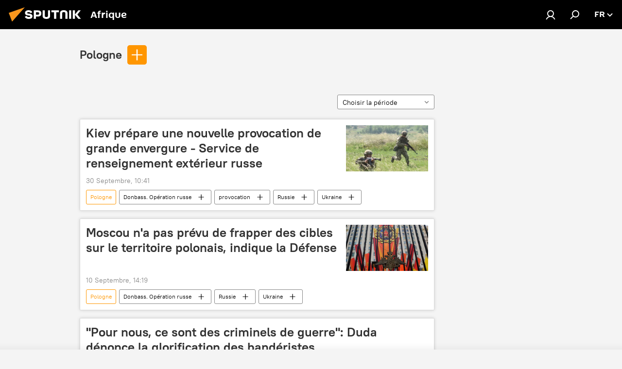

--- FILE ---
content_type: text/html; charset=utf-8
request_url: https://fr.sputniknews.africa/geo_Pologne/
body_size: 29628
content:
<!DOCTYPE html><html lang="fr" data-lang="fra" data-charset="" dir="ltr"><head prefix="og: http://ogp.me/ns# fb: http://ogp.me/ns/fb# article: http://ogp.me/ns/article#"><title>Pologne - dernières infos du jour et l'essentiel de l'actu sur le sujet - Sputnik Afrique</title><meta name="description" content="Lire les dernières infos sur ce sujet Pologne: Kiev prépare une nouvelle provocation de grande envergure - Service de renseignement extérieur russe, Moscou n'a pas prévu de frapper des cibles sur le territoire polonais, indique la Défense"><meta name="keywords" content="pologne, pologne actus, pologne infos du jour"><meta http-equiv="X-UA-Compatible" content="IE=edge,chrome=1"><meta http-equiv="Content-Type" content="text/html; charset=utf-8"><meta name="robots" content="index, follow, max-image-preview:large"><meta name="viewport" content="width=device-width, initial-scale=1.0, maximum-scale=1.0, user-scalable=yes"><meta name="HandheldFriendly" content="true"><meta name="MobileOptimzied" content="width"><meta name="referrer" content="always"><meta name="format-detection" content="telephone=no"><meta name="format-detection" content="address=no"><link rel="alternate" type="application/rss+xml" href="https://fr.sputniknews.africa/export/rss2/archive/index.xml"><link rel="canonical" href="https://fr.sputniknews.africa/geo_Pologne/"><link rel="preconnect" href="https://cdn1.img.sputniknews.africa/images/"><link rel="dns-prefetch" href="https://cdn1.img.sputniknews.africa/images/"><link rel="alternate" hreflang="fr" href="https://fr.sputniknews.africa/geo_Pologne/"><link rel="alternate" hreflang="x-default" href="https://fr.sputniknews.africa/geo_Pologne/"><link rel="apple-touch-icon" sizes="57x57" href="https://cdn1.img.sputniknews.africa/i/favicon/favicon-57x57.png"><link rel="apple-touch-icon" sizes="60x60" href="https://cdn1.img.sputniknews.africa/i/favicon/favicon-60x60.png"><link rel="apple-touch-icon" sizes="72x72" href="https://cdn1.img.sputniknews.africa/i/favicon/favicon-72x72.png"><link rel="apple-touch-icon" sizes="76x76" href="https://cdn1.img.sputniknews.africa/i/favicon/favicon-76x76.png"><link rel="apple-touch-icon" sizes="114x114" href="https://cdn1.img.sputniknews.africa/i/favicon/favicon-114x114.png"><link rel="apple-touch-icon" sizes="120x120" href="https://cdn1.img.sputniknews.africa/i/favicon/favicon-120x120.png"><link rel="apple-touch-icon" sizes="144x144" href="https://cdn1.img.sputniknews.africa/i/favicon/favicon-144x144.png"><link rel="apple-touch-icon" sizes="152x152" href="https://cdn1.img.sputniknews.africa/i/favicon/favicon-152x152.png"><link rel="apple-touch-icon" sizes="180x180" href="https://cdn1.img.sputniknews.africa/i/favicon/favicon-180x180.png"><link rel="icon" type="image/png" sizes="192x192" href="https://cdn1.img.sputniknews.africa/i/favicon/favicon-192x192.png"><link rel="icon" type="image/png" sizes="32x32" href="https://cdn1.img.sputniknews.africa/i/favicon/favicon-32x32.png"><link rel="icon" type="image/png" sizes="96x96" href="https://cdn1.img.sputniknews.africa/i/favicon/favicon-96x96.png"><link rel="icon" type="image/png" sizes="16x16" href="https://cdn1.img.sputniknews.africa/i/favicon/favicon-16x16.png"><link rel="manifest" href="/project_data/manifest.json?4"><meta name="msapplication-TileColor" content="#F4F4F4"><meta name="msapplication-TileImage" content="https://cdn1.img.sputniknews.africa/i/favicon/favicon-144x144.png"><meta name="theme-color" content="#F4F4F4"><link rel="shortcut icon" href="https://cdn1.img.sputniknews.africa/i/favicon/favicon.ico"><meta property="fb:app_id" content="1452842338360549"><meta property="fb:pages" content="138513176208770"><meta name="analytics:lang" content="fra"><meta name="analytics:title" content="Pologne - dernières infos du jour et l'essentiel de l'actu sur le sujet - Sputnik Afrique"><meta name="analytics:keyw" content="geo_Pologne, geo_Pologne"><meta name="analytics:rubric" content=""><meta name="analytics:tags" content="Pologne, Pologne"><meta name="analytics:site_domain" content="fr.sputniknews.africa"><meta property="og:url" content="https://fr.sputniknews.africa/geo_Pologne/"><meta property="og:title" content="Pologne - dernières infos sur ce sujet"><meta property="og:description" content="Dernières infos sur ce sujet Pologne: Kiev prépare une nouvelle provocation de grande envergure - Service de renseignement extérieur russe,Moscou n'a pas prévu de frapper des cibles sur le territoire polonais, indique la Défense"><meta property="og:type" content="website"><meta property="og:site_name" content="Sputnik Afrique"><meta property="og:locale" content="fr_FR"><meta property="og:image" content="https://cdn1.img.sputniknews.africa/i/logo/logo-social.png"><meta property="og:image:width" content="2072"><meta name="relap-image" content="https://cdn1.img.sputniknews.africa/i/logo/logo-social.png"><meta name="twitter:card" content="summary_large_image"><meta name="twitter:image" content="https://cdn1.img.sputniknews.africa/i/logo/logo-social.png"><meta property="fb:pages" content="138513176208770"><link rel="preload" as="style" onload="this.onload=null;this.rel='stylesheet'" type="text/css" href="https://cdn1.img.sputniknews.africa/css/libs/fonts.min.css?911eb65935"><link rel="stylesheet" type="text/css" href="https://cdn1.img.sputniknews.africa/css/common.min.css?915cdd7338"><link rel="stylesheet" type="text/css" href="https://cdn1.img.sputniknews.africa/css/rubric.min.css?99e3d9001"><script src="https://cdn1.img.sputniknews.africa/min/js/dist/head.js?9c9052ef3"></script>
            
                <script type="text/javascript">
                    var _iub = _iub || [];
                    _iub.csConfiguration = {
                        "cookiePolicyInOtherWindow":true,
                        "reloadOnConsent":true,
                        "consentOnContinuedBrowsing":false,
                        "perPurposeConsent":true,
                        "purposes":"1,3,4,5",
                        "enableCMP":true,
                        "googleAdditionalConsentMode":true,
                        "lang":"fr",
                        "siteId":3608677,
                        "localConsentDomain": "fr.sputniknews.africa",
                        "floatingPreferencesButtonDisplay":false,
                        "cookiePolicyId":95264950,
                        "banner":{
                            "brandBackgroundColor":"#ff9600",
                            "brandTextColor":"#ffffff",
                            "acceptButtonDisplay":true,
                            "customizeButtonDisplay":true,
                            "acceptButtonColor":"#010000",
                            "acceptButtonCaptionColor":"#ffffff",
                            "customizeButtonColor":"#ffffff",
                            "customizeButtonCaptionColor":"#4e4e4e",
                            "rejectButtonColor":"#0073ce",
                            "rejectButtonCaptionColor":"#ffffff",
                            "closeButtonDisplay":false,"position":
                            "float-top-center",
                            "backgroundOverlay":true,
                            "textColor":"#010000",
                            "backgroundColor":"#ff9600",
                            "acceptButtonCaption":"Accepter et Fermer"
                        }
                    };
                </script>
                <script type="text/javascript" src="//cdn.iubenda.com/cs/tcf/stub-v2.js"></script>
                <script type="text/javascript" src="//cdn.iubenda.com/cs/iubenda_cs.js" charset="UTF-8" async></script>
            
        
            
                <script type="text/javascript">
                    var _iub = _iub || {};
                    _iub.cons_instructions = _iub.cons_instructions || [];
                    _iub.cons_instructions.push(["init", {api_key: "I9NyhN4SPP7SbYSMbTyUVH2k7zycTytn"}]);
                </script>
                <script type="text/javascript" src="https://cdn.iubenda.com/cons/iubenda_cons.js" async></script>
            
        <script data-iub-purposes="1">var _paq = _paq || []; (function() {var stackDomain = window.location.hostname.split('.').reverse();var domain = stackDomain[1] + '.' + stackDomain[0];_paq.push(['setCDNMask', new RegExp('cdn(\\w+).img.'+domain)]); _paq.push(['setSiteId', 'sputnik_fr']); _paq.push(['trackPageView']); _paq.push(['enableLinkTracking']); var d=document, g=d.createElement('script'), s=d.getElementsByTagName('script')[0]; g.type='text/javascript'; g.defer=true; g.async=true; g.src='//a.sputniknews.com/js/sputnik.js'; s.parentNode.insertBefore(g,s); } )();</script><script type="text/javascript" src="https://cdn1.img.sputniknews.africa/min/js/libs/banners/adfx.loader.bind.js?98d724fe2"></script><script>
                (window.yaContextCb = window.yaContextCb || []).push(() => {
                    replaceOriginalAdFoxMethods();
                    window.Ya.adfoxCode.hbCallbacks = window.Ya.adfoxCode.hbCallbacks || [];
                })
            </script><!--В <head> сайта один раз добавьте код загрузчика-->
<script>window.yaContextCb = window.yaContextCb || []</script>
<script src="https://yandex.ru/ads/system/context.js" async></script></head><body id="body" data-ab="c" data-emoji="1" class="site_fr m-page-tag " data-tag="geo_Pologne">
            
                <!-- Yandex.Metrika counter -->
                <script type="text/javascript" >
                   (function(m,e,t,r,i,k,a){m[i]=m[i]||function(){(m[i].a=m[i].a||[]).push(arguments)};
                   m[i].l=1*new Date();k=e.createElement(t),a=e.getElementsByTagName(t)[0],k.async=1,k.src=r,a.parentNode.insertBefore(k,a)})
                   (window, document, "script", "https://mc.yandex.ru/metrika/tag.js", "ym");

                   ym(27963771, "init", {
                        clickmap:true,
                        trackLinks:true,
                        accurateTrackBounce:true
                   });
                </script>
                <noscript><div><img src="https://mc.yandex.ru/watch/27963771" style="position:absolute; left:-9999px;" alt="" /></div></noscript>
                <!-- /Yandex.Metrika counter -->
            
        <div class="schema_org" itemscope="itemscope" itemtype="https://schema.org/WebSite"><meta itemprop="name" content="Sputnik Afrique"><meta itemprop="alternateName" content="Sputnik Afrique"><meta itemprop="description" content="Sputnik est une agence de presse multimédia internationale. Retrouvez toutes les dernières actualités du jour, information complètes, news et nouvelles mondiales en direct &amp; en continu."><a itemprop="url" href="https://fr.sputniknews.africa" title="Sputnik Afrique"> </a><meta itemprop="image" content="https://fr.sputniknews.africa/i/logo/logo.png"></div><div class="schema_org" itemscope="itemscope" itemtype="http://schema.org/WebPage"><a itemprop="url" href="https://fr.sputniknews.africa/geo_Pologne/" title="Pologne - dernières infos du jour et l'essentiel de l'actu sur le sujet - Sputnik Afrique"> </a><meta itemprop="mainEntityOfPage" content="https://fr.sputniknews.africa/geo_Pologne/"><meta itemprop="name" content="Pologne - dernières infos du jour et l'essentiel de l'actu sur le sujet - Sputnik Afrique"><meta itemprop="headline" content="Pologne - dernières infos du jour et l'essentiel de l'actu sur le sujet - Sputnik Afrique"><meta itemprop="description" content="Lire les dernières infos sur ce sujet Pologne: Kiev prépare une nouvelle provocation de grande envergure - Service de renseignement extérieur russe, Moscou n'a pas prévu de frapper des cibles sur le territoire polonais, indique la Défense"><meta itemprop="genre" content="Actus"><meta itemprop="keywords" content="pologne, pologne actus, pologne infos du jour"></div><ul class="schema_org" itemscope="itemscope" itemtype="http://schema.org/BreadcrumbList"><li itemprop="itemListElement" itemscope="itemscope" itemtype="http://schema.org/ListItem"><meta itemprop="name" content="Sputnik Afrique"><meta itemprop="position" content="1"><meta itemprop="item" content="https://fr.sputniknews.africa"><a itemprop="url" href="https://fr.sputniknews.africa" title="Sputnik Afrique"> </a></li><li itemprop="itemListElement" itemscope="itemscope" itemtype="http://schema.org/ListItem"><meta itemprop="name" content="Pologne"><meta itemprop="position" content="2"><meta itemprop="item" content="https://fr.sputniknews.africa/geo_Pologne/"><a itemprop="url" href="https://fr.sputniknews.africa/geo_Pologne/" title="Pologne"> </a></li></ul><div class="page" id="page"><div id="alerts"><script type="text/template" id="alertAfterRegisterTemplate">
                    
                        <div class="auth-alert m-hidden" id="alertAfterRegister">
                            <div class="auth-alert__text">
                                <%- data.success_title %> <br />
                                <%- data.success_email_1 %>
                                <span class="m-email"></span>
                                <%- data.success_email_2 %>
                            </div>
                            <div class="auth-alert__btn">
                                <button class="form__btn m-min m-black confirmEmail">
                                    <%- data.send %>
                                </button>
                            </div>
                        </div>
                    
                </script><script type="text/template" id="alertAfterRegisterNotifyTemplate">
                    
                        <div class="auth-alert" id="alertAfterRegisterNotify">
                            <div class="auth-alert__text">
                                <%- data.golink_1 %>
                                <span class="m-email">
                                    <%- user.mail %>
                                </span>
                                <%- data.golink_2 %>
                            </div>
                            <% if (user.registerConfirmCount <= 2 ) {%>
                                <div class="auth-alert__btn">
                                    <button class="form__btn m-min m-black confirmEmail">
                                        <%- data.send %>
                                    </button>
                                </div>
                            <% } %>
                        </div>
                    
                </script></div><div class="anchor" id="anchor"><div class="header " id="header"><div class="m-relative"><div class="container m-header"><div class="header__wrap"><div class="header__name"><div class="header__logo"><a href="/" title="Sputnik Afrique"><svg xmlns="http://www.w3.org/2000/svg" width="176" height="44" viewBox="0 0 176 44" fill="none"><path class="chunk_1" fill-rule="evenodd" clip-rule="evenodd" d="M45.8073 18.3817C45.8073 19.5397 47.1661 19.8409 49.3281 20.0417C54.1074 20.4946 56.8251 21.9539 56.8461 25.3743C56.8461 28.7457 54.2802 30.9568 48.9989 30.9568C44.773 30.9568 42.1067 29.1496 41 26.5814L44.4695 24.5688C45.3754 25.9277 46.5334 27.0343 49.4005 27.0343C51.3127 27.0343 52.319 26.4296 52.319 25.5751C52.319 24.5665 51.6139 24.2163 48.3942 23.866C43.7037 23.3617 41.3899 22.0029 41.3899 18.5824C41.3899 15.9675 43.3511 13 48.9359 13C52.9611 13 55.6274 14.8095 56.4305 17.1746L53.1105 19.1358C53.0877 19.1012 53.0646 19.0657 53.041 19.0295C52.4828 18.1733 51.6672 16.9224 48.6744 16.9224C46.914 16.9224 45.8073 17.4758 45.8073 18.3817ZM67.4834 13.3526H59.5918V30.707H64.0279V26.0794H67.4484C72.1179 26.0794 75.0948 24.319 75.0948 19.6401C75.0854 15.3138 72.6199 13.3526 67.4834 13.3526ZM67.4834 22.206H64.0186V17.226H67.4834C69.8975 17.226 70.654 18.0291 70.654 19.6891C70.6587 21.6527 69.6524 22.206 67.4834 22.206ZM88.6994 24.7206C88.6994 26.2289 87.4924 27.0857 85.3794 27.0857C83.3178 27.0857 82.1597 26.2289 82.1597 24.7206V13.3526H77.7236V25.0264C77.7236 28.6477 80.7425 30.9615 85.4704 30.9615C89.9999 30.9615 93.1168 28.8601 93.1168 25.0264V13.3526H88.6808L88.6994 24.7206ZM136.583 13.3526H132.159V30.7023H136.583V13.3526ZM156.097 13.3526L149.215 21.9235L156.45 30.707H151.066L144.276 22.4559V30.707H139.85V13.3526H144.276V21.8021L151.066 13.3526H156.097ZM95.6874 17.226H101.221V30.707H105.648V17.226H111.181V13.3526H95.6874V17.226ZM113.49 18.7342C113.49 15.2134 116.458 13 121.085 13C125.715 13 128.888 15.0616 128.902 18.7342V30.707H124.466V18.935C124.466 17.6789 123.259 16.8734 121.146 16.8734C119.094 16.8734 117.926 17.6789 117.926 18.935V30.707H113.49V18.7342Z" fill="white"></path><path class="chunk_2" d="M41 7L14.8979 36.5862L8 18.431L41 7Z" fill="#F8961D"></path></svg></a></div><div class="header__project"><span class="header__project-title">Afrique</span></div></div><div class="header__controls" data-nosnippet=""><div class="share m-header" data-id="" data-url="https://fr.sputniknews.africa" data-title=""></div><div class="header__menu"><a href="#" class="header__menu-item m-login" title="Identification" data-modal-open="authorization"><svg class="svg-icon"><use xmlns:xlink="http://www.w3.org/1999/xlink" xlink:href="/i/sprites/package/inline.svg?63#login"></use></svg></a><span class="header__menu-item" data-modal-open="search"><svg class="svg-icon"><use xmlns:xlink="http://www.w3.org/1999/xlink" xlink:href="/i/sprites/package/inline.svg?63#search"></use></svg></span></div><div class="switcher "><div class="switcher__label"><span class="switcher__title">fr</span><span class="switcher__icon"><svg class="svg-icon"><use xmlns:xlink="http://www.w3.org/1999/xlink" xlink:href="/i/sprites/package/inline.svg?63#arrowDown"></use></svg></span></div><div class="switcher__dropdown"><div translate="no" class="notranslate"><div class="switcher__list"><a href="https://en.sputniknews.africa" class="switcher__link"><span class="switcher__project">ENG</span><span class="switcher__abbr" data-abbr="eng">eng</span></a><a href="https://fr.sputniknews.africa/" class="switcher__link m-selected"><span class="switcher__project">FR</span><span class="switcher__abbr" data-abbr="fr">fr</span><i class="switcher__accept"><svg class="svg-icon"><use xmlns:xlink="http://www.w3.org/1999/xlink" xlink:href="/i/sprites/package/inline.svg?63#ok"></use></svg></i></a><a href="https://amh.sputniknews.africa/" class="switcher__link"><span class="switcher__project">AMH</span><span class="switcher__abbr" data-abbr="amh">amh</span></a></div></div></div></div></div></div></div></div></div></div><script>var GLOBAL = GLOBAL || {}; GLOBAL.translate = {}; GLOBAL.rtl = 0; GLOBAL.lang = "fra"; GLOBAL.design = "fr"; GLOBAL.charset = ""; GLOBAL.project = "sputnik_fr"; GLOBAL.htmlCache = 1; GLOBAL.translate.search = {}; GLOBAL.translate.search.notFound = "Votre recherche n'a donné aucun résultat"; GLOBAL.translate.search.stringLenght = "Tapez plus de lettres pour la recherche"; GLOBAL.www = "https://fr.sputniknews.africa"; GLOBAL.seo = {}; GLOBAL.seo.title = ""; GLOBAL.seo.keywords = ""; GLOBAL.seo.description = ""; GLOBAL.sock = {}; GLOBAL.sock.server = "https://cm.sputniknews.com/chat"; GLOBAL.sock.lang = "fra"; GLOBAL.sock.project = "sputnik_fr"; GLOBAL.social = {}; GLOBAL.social.fbID = "1452842338360549"; GLOBAL.share = [ { name: 'twitter', mobile: false },{ name: 'telegram', mobile: false },{ name: 'whatsapp', mobile: false },{ name: 'messenger', mobile: true },{ name: 'viber', mobile: true } ]; GLOBAL.csrf_token = ''; GLOBAL.search = {}; GLOBAL.auth = {}; GLOBAL.auth.status = 'error'; GLOBAL.auth.provider = ''; GLOBAL.auth.twitter = '/id/twitter/request/'; GLOBAL.auth.facebook = '/id/facebook/request/'; GLOBAL.auth.vkontakte = '/id/vkontakte/request/'; GLOBAL.auth.google = '/id/google/request/'; GLOBAL.auth.ok = '/id/ok/request/'; GLOBAL.auth.apple = '/id/apple/request/'; GLOBAL.auth.moderator = ''; GLOBAL.user = {}; GLOBAL.user.id = ""; GLOBAL.user.emailActive = ""; GLOBAL.user.registerConfirmCount = 0; GLOBAL.chat = GLOBAL.chat || {}; GLOBAL.locale = {"convertDate":{"yesterday":"Hier","hours":{"nominative":"%{s}","genitive":"%{s}"},"minutes":{"nominative":"%{s}","genitive":"%{s}"}},"id":{"is_id":"1","errors":{"email":"Indiquez votre adresse e-mail","password":"Veuillez saisir votre mot de passe","wrong":"Identifiant ou mot de passe incorrect","wrongpassword":"Mot de passe incorrect","wronglogin":"V\u00e9rifiez votre adresse email","emptylogin":"L'identifiant n'a pas \u00e9t\u00e9 saisi","wrongemail":"Adresse e-mail incorrecte","passwordnotsimilar":"Les mots de passe saisis ne correspondent pas","wrongcode":"Code invalide","wrongname":"Nom incorrect","send":"L'e-mail a bien \u00e9t\u00e9 envoy\u00e9!","notsend":"Erreur! Impossible d'envoyer l'e-mail","anothersoc":"Un autre compte est d\u00e9j\u00e0 connect\u00e9 \u00e0 votre profil","acclink":"Des comptes sont connect\u00e9s !","emailexist":"Erreur ! Le nom d'utilisateur existe d\u00e9j\u00e0","emailnotexist":"Erreur ! Aucun utilisateur n'est enregistr\u00e9 avec cette adresse e-mail","recoveryerror":"Erreur de r\u00e9cup\u00e9ration de mot de passe. Veuillez r\u00e9essayer","alreadyactive":"Ce compte utilisateur a d\u00e9j\u00e0 \u00e9t\u00e9 activ\u00e9","autherror":"Erreur d'identification. Veuillez r\u00e9essayer ult\u00e9rieurement ou contactez le service d'assistance technique","codeerror":"Erreur de g\u00e9n\u00e9ration du code de confirmation d'identification. Veuillez r\u00e9essayer ult\u00e9rieurement ou contactez le service d'assistance technique","global":"Une erreur s'est produite. Veuillez r\u00e9essayer ult\u00e9rieurement ou contactez le service d'assistance technique","registeremail":[],"linkprofile":[],"confirm":[],"block":[],"del":[],"confirmation":[],"linkDeleted":"Le lien a \u00e9t\u00e9 supprim\u00e9"},"links":{"login":"Autorisation","register":"Inscription","forgotpassword":"R\u00e9cup\u00e9ration du mot de passe","privacy":"Politique de confidentialit\u00e9"},"auth":{"title":"Identification","email":"E-mail","password":"Mot de passe","login":"Se connecter","recovery":"R\u00e9initialiser le mot de passe","registration":"Inscription","social":{"title":"Autres options de connexion","comment":[],"vk":"VK","ok":"Odnoklassniki","google":"Google","apple":"Apple"}},"confirm_no":{"title":"Le lien que vous avez suivi a expir\u00e9","send":"Renvoyer","back":"Retour"},"login":{"title":"Autorisation","email":"E-mail","password":"Mot de passe","remember":"Se rappeler de moi","signin":"Se connecter","social":{"label":"Autres fa\u00e7ons de se connecter:","anotheruserlink":"Ce compte a \u00e9t\u00e9 connect\u00e9 \u00e0 un autre profil"}},"register":{"title":"Inscription","email":"E-mail","password":"Mot de passe","button":"S'inscrire","confirm":"Confirmation de mot de passe","captcha":"Saisissez les caract\u00e8res que vous voyez sur l'image ci-dessus","requirements":"* Tous les champs sont obligatoires","password_length":"Neuf caract\u00e8res minimum avec au moins un chiffre","success":[],"confirmemail":"Veuillez confirmer votre e-mail pour continuer","confirm_personal":[],"login":"S'identifier utilisant identifiant et mot de passe","social":{"title":"Autres options de connexion","comment":[],"vk":"VK","ok":"Odnoklassniki","google":"Google","apple":"Apple"}},"register_social":{"title":"Inscription","email":"E-mail","registration":"S'inscrire","confirm_personal":[],"back":"Retour"},"register_user":{"title":"Vos donn\u00e9es","name":"Pr\u00e9nom","lastname":"Nom","loadphoto":[],"photo":"Choisir une photo...","save":"Sauvegarder"},"recovery_password":{"title":"R\u00e9initialisation de mot de passe","email":"E-mail","next":"Continuer","new_password":"Votre nouveau mot de passe","confirm_password":"Confirmez le mot de passe","back":"Retour","send":"Un lien de r\u00e9initialisation de mot de passe a \u00e9t\u00e9 envoy\u00e9 \u00e0 votre adresse e-mail","done":"Pr\u00eat","change_and_login":"Changer le mot de passe et s'identifier"},"deleteaccount":{"title":"Suppression de compte sur fr.sputniknews.africa","body":"\u00cates-vous s\u00fbr de vouloir supprimer votre profil?","success":[],"action":"Supprimer le compte"},"passwordrecovery":{"title":"R\u00e9cup\u00e9ration du mot de passe","password":"Veuillez saisir votre nouveau mot de passe","confirm":"Veuillez saisir \u00e0 nouveau votre mot de passe","email":"E-mail","send":[],"success":[],"alert":"\n Un e-mail a \u00e9t\u00e9 envoy\u00e9 \u00e0 l'adresse indiqu\u00e9e. Cliquer sur le lien dans l'e-mail pour d\u00e9finir un mot de passe\n "},"registerconfirm":{"success":"Votre compte a bien \u00e9t\u00e9 cr\u00e9\u00e9","error":"Erreur de confirmation de l'inscription. Veuillez r\u00e9essayer ult\u00e9rieurement ou contactez le service d'assistance technique"},"restoreaccount":{"title":"Account recovery","confirm":"Restore your account?","error":"Error! Unable to restore account","success":"Votre compte a \u00e9t\u00e9 r\u00e9cup\u00e9r\u00e9"},"localaccount":{"exist":"J'ai d\u00e9j\u00e0 un compte sur fr.sputniknews.africa","notexist":"Je n'ai pas de compte sur fr.sputniknews.africa","title":"Inscription","profile":"Avez-vous un compte sur fr.sputniknews.africa?","hello":[]},"button":{"ok":"Ok","yes":"Oui","no":"Non","next":"La suite","close":"Fermer","profile":"Votre compte personnel","recover":"R\u00e9cup\u00e9ration","register":"Inscription","delete":"Supprimer","subscribe":"S'abonner"},"message":{"errors":{"empty":[],"notfound":[],"similar":[]}},"profile":{"title":"Votre compte personnel","tabs":{"profile":"Profil","notification":"Notifications","newsletter":"Abonnement","settings":"Param\u00e8tres"},"uploadphoto":{"hover":"Ajoutez une nouvelle photo ou faites-la glisser sur ce champ","hover_mobile":"Ajoutez une nouvelle photo ou faites-la glisser sur ce champ"},"edit":{"firstname":"Pr\u00e9nom","lastname":"Nom","change":"Modifier","save":"Enregistrer"},"logout":"Quitter","unblock":"D\u00e9bloquer","block":"Bloquer","auth":"S'identifier","wrongname":"Pseudo indisponible","send_link":"Le lien a \u00e9t\u00e9 envoy\u00e9","pass_change_title":"Ce courriel ne correspond \u00e0 aucun utilisateur du site"},"notification":{"title":"Notifications","email":"Par e-mail","site":"Sur le site","now":"Tout de suite","onetime":"Une fois par jour","answer":"Vous avez re\u00e7u une r\u00e9ponse dans le chat","just":"Tout \u00e0 l'heure"},"settings":{"email":"E-mail","password":"Mot de passe","new_password":"Nouveau mot de passe","new_password_again":"Nouveau mot de passe encore une fois","password_length":"Au moins neuf signes, dont un chiffre","password_changed":"Votre mot de passe a \u00e9t\u00e9 modifi\u00e9 avec succ\u00e8s","accept":"Confirmer","social_title":"R\u00e9seaux sociaux","social_show":"Afficher sur le profil","enable":"Activer","disable":"D\u00e9sactiver","remove":"Supprimer le profil","remove_title":"\u00cates-vous s\u00fbr de vouloir supprimer votre profil?","remove_cancel":"Annuler","remove_accept":"Supprimer","download_description":"Vous pouvez \u00e0 tout moment r\u00e9cup\u00e9rer vos donn\u00e9es personnes utilis\u00e9es lors de votre acc\u00e8s \u00e0 votre espace personnel","download":"Le fichier sera t\u00e9l\u00e9charg\u00e9 au format .XML"},"social":{"title":"Social media profiles"},"stat":{"reactions":{"nominative":"r\u00e9action","genitive_singular":"r\u00e9action","genitive_plural":"r\u00e9actions"},"comments":{"nominative":"commentaire","genitive_singular":"commentaire","genitive_plural":"commentaires"},"year":{"nominative":"an","genitive_singular":"an","genitive_plural":"ans"},"month":{"nominative":"mois","genitive_singular":"mois","genitive_plural":"mois"},"day":{"nominative":"jour","genitive_singular":"jour","genitive_plural":"jours"},"hour":{"nominative":"heure","genitive_singular":"heures","genitive_plural":"heures"},"min":{"nominative":"minute","genitive_singular":"minutes","genitive_plural":"minutes"},"on_site":" Sur le site","one_day":" 1 jour sur le site"},"newsletter":{"title":"Vos newsletters","day":"Quotidien","week":"Hebdomadaire","special":"Newsletters sp\u00e9ciales","no":"Vous ne vous \u00eates pas encore inscrit \u00e0 notre newsletter"},"public":{"block":"L'utilisateur est bloqu\u00e9","lastvisit":"Derni\u00e8re visite"}},"chat":{"report":"Signaler","answer":"R\u00e9pondre","block":[],"return":"Vous pourrez \u00e0 nouveau participer dans:","feedback":[],"closed":"Les d\u00e9bats sont termin\u00e9s. Il est possible de participer aux discussions dans les 24 heures suivant la publication de l'article.","auth":[],"message":"Messages","moderation":{"hide":"Masquer le commentaire","show":"Montrer le commentaire","block":"Bloquer l'utilisateur","unblock":"D\u00e9bloquer l'utilisateur","hideall":"Masquer tous les commentaires de cet utilisateur","showall":"Montrer tous les commentaires de cet utilisateur","deselect":"D\u00e9cocher"},"external_link_title":"Suivre un lien externe","external_link_title_body":[],"report_send":"Votre signalement a \u00e9t\u00e9 transmis \u00e0 la mod\u00e9ration du site","message_remove":"Le commentaire a \u00e9t\u00e9 supprim\u00e9 par son auteur","yesterday":"Hier","you_block":"Vous avez bloqu\u00e9 les commentaires de cet utilisateur","unblock":"D\u00e9bloquer","blocked_users":"Utilisateurs bloqu\u00e9s"},"auth_alert":{"success_title":"Votre inscription a \u00e9t\u00e9 enregistr\u00e9e avec succ\u00e8s!","success_email_1":"Merci de cliquer sur le lien envoy\u00e9 par courriel sur ","success_email_2":[],"send":"Renvoyer le courriel","golink_1":"Merci de cliquer sur le lien envoy\u00e9 par courriel sur ","golink_2":[],"email":"Courriel","not_confirm":"Non confirm\u00e9","send_link":"Envoyer le lien"},"js_templates":{"unread":"Non lu","you":"Vous","author":"Auteur","report":"Signaler","reply":"R\u00e9pondre","block":"Bloquer","remove":"Supprimer","closeall":"Tout fermer","notifications":"Notification","disable_twelve":"D\u00e9sactiver pour 12 heures","new_message":"Nouveau message de fr.sputniknews.africa","acc_block":"Votre compte a \u00e9t\u00e9 bloqu\u00e9 par la mod\u00e9ration du site","acc_unblock":"Votre compte a \u00e9t\u00e9 d\u00e9bloqu\u00e9 par la mod\u00e9ration du site","you_subscribe_1":"Vous \u00eates abonn\u00e9 au th\u00e8me \u00ab","you_subscribe_2":"\u00bb. Vous pouvez g\u00e9rer vos abonnements depuis votre espace personnel.","you_received_warning_1":"Vous avez re\u00e7u ","you_received_warning_2":" avertissement(s). Respectez les autres utilisateurs et ne violez pas les r\u00e8gles de la section commentaire. Votre compte sera bloqu\u00e9 pour 12 heures apr\u00e8s trois avertissements.","block_time":"Dur\u00e9e du blocage:","hours":" heures","forever":"D\u00e9finitif","feedback":"Nous contacter","my_subscriptions":"Mes abonnements","rules":"R\u00e8gles de l'espace commentaires","chat":"Tchat: ","chat_new_messages":"Nouveau message dans le tchat","chat_moder_remove_1":"Votre message (","chat_moder_remove_2":") a \u00e9t\u00e9 supprim\u00e9 par la mod\u00e9ration","chat_close_time_1":"Personne n'a \u00e9crit dans ce tchat depuis plus de 12 heures, il sera ferm\u00e9 dans ","chat_close_time_2":" heures","chat_new_emoji_1":[],"chat_new_emoji_2":" nouvelles r\u00e9actions \u00e0 votre message ","chat_message_reply_1":"Un utilisateur a r\u00e9pondu \u00e0 votre commentaire","chat_message_reply_2":[],"chat_verify_message":"\n Merci! Votre commentaire sera publi\u00e9 apr\u00e8s la mod\u00e9ration.\n ","emoji_1":"J'aime","emoji_2":"Ahah","emoji_3":"Surprenant","emoji_4":"Triste","emoji_5":"Scandaleux","emoji_6":"Je n'aime pas","site_subscribe_podcast":{"success":"Merci, vous \u00eates inscrit! Vous pouvez personnaliser ou annuler votre inscription dans votre espace personnel ","subscribed":"Merci, vous vous \u00eates inscrit \u00e0 la newsletter! Vous pouvez personnaliser l'inscription ou vous d\u00e9sinscrire dans votre compte personnel","error":"Vous vous \u00eates d\u00e9j\u00e0 inscrit \u00e0 cette newsletter"}},"grecaptcha":{"site_key":"6LeGlD8aAAAAACUpDmnczCiYJ0auL7fnGHErRRLB"}}; GLOBAL = {...GLOBAL, ...{"subscribe":{"@attributes":{"ratio":"0.2"},"is_cta":"1","email":"Indiquez votre adresse e-mail","button":"S\u2019abonner","send":"Merci, un mail vous a \u00e9t\u00e9 envoy\u00e9 avec un lien pour confirmer l'inscription","subscribe":"Merci, vous \u00eates inscrit! Vous pouvez personnaliser ou annuler votre inscription dans votre espace personnel","confirm":"Vous vous \u00eates d\u00e9j\u00e0 inscrit \u00e0 cette newsletter","registration":{"@attributes":{"button":"S'enregistrer","ratio":"0"}},"social":{"@attributes":{"count":"8","ratio":"0.8"},"item":[{"@attributes":{"type":"tw","title":"twitter","url":"https:\/\/twitter.com\/sputnik_afrique","ratio":"0.5"}},{"@attributes":{"type":"tg","title":"telegram","url":"https:\/\/t.me\/sputnik_afrique","ratio":"0.5"}}],"comment":[]}}}}; GLOBAL.js = {}; GLOBAL.js.videoplayer = "https://cdn1.img.sputniknews.africa/min/js/dist/videoplayer.js?9651130d6"; GLOBAL.userpic = "/userpic/"; GLOBAL.gmt = ""; GLOBAL.tz = "+0100"; GLOBAL.projectList = [ { title: 'International', country: [ { title: 'Anglais', url: 'https://sputnikglobe.com', flag: 'flags-INT', lang: 'International', lang2: 'English' }, ] }, { title: 'Moyen-Orient', country: [ { title: 'Arabe', url: 'https://sarabic.ae/', flag: 'flags-INT', lang: 'Sputnik عربي', lang2: 'Arabic' }, { title: 'Turc', url: 'https://anlatilaninotesi.com.tr/', flag: 'flags-TUR', lang: 'Türkiye', lang2: 'Türkçe' }, { title: 'Farsi', url: 'https://spnfa.ir/', flag: 'flags-INT', lang: 'Sputnik ایران', lang2: 'Persian' }, { title: 'Dari', url: 'https://sputnik.af/', flag: 'flags-INT', lang: 'Sputnik افغانستان', lang2: 'Dari' }, ] }, { title: 'Amérique latine', country: [ { title: 'Espagnol', url: 'https://noticiaslatam.lat/', flag: 'flags-INT', lang: 'Mundo', lang2: 'Español' }, { title: 'Portugais', url: 'https://noticiabrasil.net.br/', flag: 'flags-BRA', lang: 'Brasil', lang2: 'Português' }, ] }, { title: 'Asie du Sud', country: [ { title: 'Hindi', url: 'https://hindi.sputniknews.in', flag: 'flags-IND', lang: 'भारत', lang2: 'हिंदी' }, { title: 'Anglais', url: 'https://sputniknews.in', flag: 'flags-IND', lang: 'India', lang2: 'English' }, ] }, { title: 'Asie de l\'Est et du Sud-Est', country: [ { title: 'Vietnamien', url: 'https://kevesko.vn/', flag: 'flags-VNM', lang: 'Việt Nam', lang2: 'Tiếng Việt' }, { title: 'Japonais', url: 'https://sputniknews.jp/', flag: 'flags-JPN', lang: '日本', lang2: '日本語' }, { title: 'Chinois', url: 'https://sputniknews.cn/', flag: 'flags-CHN', lang: '中国', lang2: '中文' }, ] }, { title: 'Asie centrale', country: [ { title: 'Kazakh', url: 'https://sputnik.kz/', flag: 'flags-KAZ', lang: 'Қазақстан', lang2: 'Қазақ тілі' }, { title: 'Kirghiz', url: 'https://sputnik.kg/', flag: 'flags-KGZ', lang: 'Кыргызстан', lang2: 'Кыргызча' }, { title: 'Ouzbek', url: 'https://oz.sputniknews.uz/', flag: 'flags-UZB', lang: 'Oʻzbekiston', lang2: 'Ўзбекча' }, { title: 'Tadjik', url: 'https://sputnik.tj/', flag: 'flags-TJK', lang: 'Тоҷикистон', lang2: 'Тоҷикӣ' }, ] }, { title: 'Afrique', country: [ { title: 'Français', url: 'https://fr.sputniknews.africa/', flag: 'flags-INT', lang: 'Afrique', lang2: 'Français' }, { title: 'Anglais', url: 'https://en.sputniknews.africa', flag: 'flags-INT', lang: 'Africa', lang2: 'English' }, ] }, { title: 'Transcaucasie', country: [ { title: 'Arménien', url: 'https://arm.sputniknews.ru/', flag: 'flags-ARM', lang: 'Արմենիա', lang2: 'Հայերեն' }, { title: 'Abkhaz', url: 'https://sputnik-abkhazia.info/', flag: 'flags-ABH', lang: 'Аҧсны', lang2: 'Аҧсышәала' }, { title: 'Ossète', url: 'https://sputnik-ossetia.com/', flag: 'flags-OST', lang: 'Хуссар Ирыстон', lang2: 'Иронау' }, { title: 'Géorgien', url: 'https://sputnik-georgia.com/', flag: 'flags-GEO', lang: 'საქართველო', lang2: 'ქართული' }, { title: 'Azerbaïdjanais', url: 'https://sputnik.az/', flag: 'flags-AZE', lang: 'Azərbaycan', lang2: 'Аzərbaycanca' }, ] }, { title: 'Europe', country: [ { title: 'Serbe', url: 'https://sputnikportal.rs/', flag: 'flags-SRB', lang: 'Србиjа', lang2: 'Српски' }, { title: 'Russe', url: 'https://lv.sputniknews.ru/', flag: 'flags-LVA', lang: 'Latvija', lang2: 'Русский' }, { title: 'Russe', url: 'https://lt.sputniknews.ru/', flag: 'flags-LTU', lang: 'Lietuva', lang2: 'Русский' }, { title: 'Moldave', url: 'https://md.sputniknews.com/', flag: 'flags-MDA', lang: 'Moldova', lang2: 'Moldovenească' }, { title: 'Biélorusse', url: 'https://bel.sputnik.by/', flag: 'flags-BLR', lang: 'Беларусь', lang2: 'Беларускi' } ] }, ];</script><div class="wrapper"><div class="container m-content"><div class="layout"><div class="content"><div class="caption"><div class="rubric__filter"><h1 class="rubric__filter-list"><span class="tag__title m-single" data-sid="geo_Pologne"><a href="/geo_Pologne/" class="tag__title-text" title="Pologne">Pologne</a><span class="tag__title-delete"> <svg class="svg-icon"><use xmlns:xlink="http://www.w3.org/1999/xlink" xlink:href="/i/sprites/package/inline.svg?63#close"></use></svg></span></span></h1><div class="tag__add"><input type="text" class="tag__add-input"><div class="tag__add-suggest"><ul class="suggest__list m-dropdown"></ul></div><div class="tag__add-btn"><svg class="svg-icon"><use xmlns:xlink="http://www.w3.org/1999/xlink" xlink:href="/i/sprites/package/inline.svg?63#plus"></use></svg></div></div></div><div class="rubric__information"><div class="rubric__description"></div><div class="rubric__image"></div></div><div class="rubric__controls"><div class="counter "><span></span> Articles</div><div class="rubric__datapicker"><span class="rubric__datapicker-text">Choisir la période</span><span class="rubric__datapicker-icon"><svg class="svg-icon"><use xmlns:xlink="http://www.w3.org/1999/xlink" xlink:href="/i/sprites/package/inline.svg?63#arrowDown"></use></svg></span></div></div></div><div class="list list-tag" itemscope="" itemtype="http://schema.org/ItemList" data-tags="1"><div class="list__item  " data-tags="1"><span class="schema_org" itemprop="itemListElement" itemscope="" itemtype="http://schema.org/ListItem"><meta itemprop="position" content="1"><a itemprop="url" href="https://fr.sputniknews.africa/20250930/kiev-prepare-une-nouvelle-provocation-de-grande-envergure---service-de-renseignement-exterieur-1078898451.html" title="Kiev prépare une nouvelle provocation de grande envergure - Service de renseignement extérieur russe"> </a><meta itemprop="name" content="Kiev prépare une nouvelle provocation de grande envergure - Service de renseignement extérieur russe"></span><div class="list__content"><a href="/20250930/kiev-prepare-une-nouvelle-provocation-de-grande-envergure---service-de-renseignement-exterieur-1078898451.html" class="list__title" title="Kiev prépare une nouvelle provocation de grande envergure - Service de renseignement extérieur russe">Kiev prépare une nouvelle provocation de grande envergure - Service de renseignement extérieur russe</a><div class="list__image"><a href="/20250930/kiev-prepare-une-nouvelle-provocation-de-grande-envergure---service-de-renseignement-exterieur-1078898451.html" title="Kiev prépare une nouvelle provocation de grande envergure - Service de renseignement extérieur russe"><picture><source media="(min-width: 480px)" media-type="ar16x9" srcset="https://cdn1.img.sputniknews.africa/img/07e9/01/1e/1070425286_0:0:3140:1767_436x0_80_0_0_af5b8bef37f1c10e787a26eda2760af9.jpg.webp"></source><source media="(min-width: 375px)" media-type="ar4x3" srcset="https://cdn1.img.sputniknews.africa/img/07e9/01/1e/1070425286_409:0:3140:2048_186x0_80_0_0_6160d6c171a7f571f26427282be84585.jpg.webp"></source><source media="(min-width: 0px)" media-type="ar1x1" srcset="https://cdn1.img.sputniknews.africa/img/07e9/01/1e/1070425286_1092:0:3140:2048_140x0_80_0_0_a9c6a97b8eb3bfb2323a0cd298e4f183.jpg.webp"></source><img media-type="ar16x9" data-source-sid="rian_photo" alt="Militaires ukrainiens - Sputnik Afrique" title="Militaires ukrainiens" class="responsive_img m-list-img" src="https://cdn1.img.sputniknews.africa/img/07e9/01/1e/1070425286_0:0:3140:1767_600x0_80_0_0_f05faca062b49acdc015ed6f2bf37eea.jpg.webp" data-responsive480="https://cdn1.img.sputniknews.africa/img/07e9/01/1e/1070425286_0:0:3140:1767_436x0_80_0_0_af5b8bef37f1c10e787a26eda2760af9.jpg.webp" data-responsive375="https://cdn1.img.sputniknews.africa/img/07e9/01/1e/1070425286_409:0:3140:2048_186x0_80_0_0_6160d6c171a7f571f26427282be84585.jpg.webp" data-responsive0="https://cdn1.img.sputniknews.africa/img/07e9/01/1e/1070425286_1092:0:3140:2048_140x0_80_0_0_a9c6a97b8eb3bfb2323a0cd298e4f183.jpg.webp"></picture></a></div></div><div class="list__info"><div class="list__date " data-unixtime="1759221678"><span class="date">30 Septembre, 10:41</span></div></div><div class="list__controls" data-tags="1"><ul class="tags m-line"><li class="tag m-active " data-sid="geo_Pologne" data-type="tag"><a href="/geo_Pologne/" class="tag__text" title="Pologne">Pologne</a></li><li class="tag  " data-sid="donbass-operation-russe" data-type="supertag"><a href="/donbass-operation-russe/" class="tag__text" title="Donbass. Opération russe">Donbass. Opération russe</a><span class="tag__icon"><svg class="svg-icon"><use xmlns:xlink="http://www.w3.org/1999/xlink" xlink:href="/i/sprites/package/inline.svg?63#plus"></use></svg></span></li><li class="tag  " data-sid="keyword_provocation" data-type="tag"><a href="/keyword_provocation/" class="tag__text" title="provocation">provocation</a><span class="tag__icon"><svg class="svg-icon"><use xmlns:xlink="http://www.w3.org/1999/xlink" xlink:href="/i/sprites/package/inline.svg?63#plus"></use></svg></span></li><li class="tag  " data-sid="geo_Russie" data-type="tag"><a href="/geo_Russie/" class="tag__text" title="Russie">Russie</a><span class="tag__icon"><svg class="svg-icon"><use xmlns:xlink="http://www.w3.org/1999/xlink" xlink:href="/i/sprites/package/inline.svg?63#plus"></use></svg></span></li><li class="tag  " data-sid="geo_Ukraine" data-type="tag"><a href="/geo_Ukraine/" class="tag__text" title="Ukraine">Ukraine</a><span class="tag__icon"><svg class="svg-icon"><use xmlns:xlink="http://www.w3.org/1999/xlink" xlink:href="/i/sprites/package/inline.svg?63#plus"></use></svg></span></li></ul><div class="list__tags-more">Plus <span>3</span></div></div></div><div class="list__item  " data-tags="1"><span class="schema_org" itemprop="itemListElement" itemscope="" itemtype="http://schema.org/ListItem"><meta itemprop="position" content="2"><a itemprop="url" href="https://fr.sputniknews.africa/20250910/moscou-na-pas-prevu-de-frapper-des-cibles-sur-le-territoire-polonais-indique-la-defense-1078109588.html" title="Moscou n'a pas prévu de frapper des cibles sur le territoire polonais, indique la Défense"> </a><meta itemprop="name" content="Moscou n'a pas prévu de frapper des cibles sur le territoire polonais, indique la Défense"></span><div class="list__content"><a href="/20250910/moscou-na-pas-prevu-de-frapper-des-cibles-sur-le-territoire-polonais-indique-la-defense-1078109588.html" class="list__title" title="Moscou n'a pas prévu de frapper des cibles sur le territoire polonais, indique la Défense">Moscou n'a pas prévu de frapper des cibles sur le territoire polonais, indique la Défense</a><div class="list__image"><a href="/20250910/moscou-na-pas-prevu-de-frapper-des-cibles-sur-le-territoire-polonais-indique-la-defense-1078109588.html" title="Moscou n'a pas prévu de frapper des cibles sur le territoire polonais, indique la Défense"><picture><source media="(min-width: 480px)" media-type="ar16x9" srcset="https://cdn1.img.sputniknews.africa/img/103368/00/1033680027_0:106:3268:1944_436x0_80_0_0_04d1f79852f336d1cc61607bb5671960.jpg.webp"></source><source media="(min-width: 375px)" media-type="ar4x3" srcset="https://cdn1.img.sputniknews.africa/img/103368/00/1033680027_269:0:3000:2048_186x0_80_0_0_f2c0409771a925507d31fa16b769973f.jpg.webp"></source><source media="(min-width: 0px)" media-type="ar1x1" srcset="https://cdn1.img.sputniknews.africa/img/103368/00/1033680027_610:0:2658:2048_140x0_80_0_0_eba00189e2d7b0d898a6f5849e35389d.jpg.webp"></source><img media-type="ar16x9" data-source-sid="rian_photo" alt="Ministère russe de la Défense - Sputnik Afrique" title="Ministère russe de la Défense" class="responsive_img m-list-img" src="https://cdn1.img.sputniknews.africa/img/103368/00/1033680027_0:106:3268:1944_600x0_80_0_0_bd7f0fd9def8266685d61ee9cf37f0cc.jpg.webp" data-responsive480="https://cdn1.img.sputniknews.africa/img/103368/00/1033680027_0:106:3268:1944_436x0_80_0_0_04d1f79852f336d1cc61607bb5671960.jpg.webp" data-responsive375="https://cdn1.img.sputniknews.africa/img/103368/00/1033680027_269:0:3000:2048_186x0_80_0_0_f2c0409771a925507d31fa16b769973f.jpg.webp" data-responsive0="https://cdn1.img.sputniknews.africa/img/103368/00/1033680027_610:0:2658:2048_140x0_80_0_0_eba00189e2d7b0d898a6f5849e35389d.jpg.webp"></picture></a></div></div><div class="list__info"><div class="list__date " data-unixtime="1757506774"><span class="date">10 Septembre, 14:19</span></div></div><div class="list__controls" data-tags="1"><ul class="tags m-line"><li class="tag m-active " data-sid="geo_Pologne" data-type="tag"><a href="/geo_Pologne/" class="tag__text" title="Pologne">Pologne</a></li><li class="tag  " data-sid="donbass-operation-russe" data-type="supertag"><a href="/donbass-operation-russe/" class="tag__text" title="Donbass. Opération russe">Donbass. Opération russe</a><span class="tag__icon"><svg class="svg-icon"><use xmlns:xlink="http://www.w3.org/1999/xlink" xlink:href="/i/sprites/package/inline.svg?63#plus"></use></svg></span></li><li class="tag  " data-sid="geo_Russie" data-type="tag"><a href="/geo_Russie/" class="tag__text" title="Russie">Russie</a><span class="tag__icon"><svg class="svg-icon"><use xmlns:xlink="http://www.w3.org/1999/xlink" xlink:href="/i/sprites/package/inline.svg?63#plus"></use></svg></span></li><li class="tag  " data-sid="geo_Ukraine" data-type="tag"><a href="/geo_Ukraine/" class="tag__text" title="Ukraine">Ukraine</a><span class="tag__icon"><svg class="svg-icon"><use xmlns:xlink="http://www.w3.org/1999/xlink" xlink:href="/i/sprites/package/inline.svg?63#plus"></use></svg></span></li></ul><div class="list__tags-more">Plus <span>3</span></div></div></div><div class="list__item m-noimage " data-tags="1"><span class="schema_org" itemprop="itemListElement" itemscope="" itemtype="http://schema.org/ListItem"><meta itemprop="position" content="3"><a itemprop="url" href="https://fr.sputniknews.africa/20250530/1073689134.html" title='"Pour nous, ce sont des criminels de guerre": Duda dénonce la glorification des bandéristes'> </a><meta itemprop="name" content='"Pour nous, ce sont des criminels de guerre": Duda dénonce la glorification des bandéristes'></span><div class="list__content"><a href="/20250530/1073689134.html" class="list__title" title='"Pour nous, ce sont des criminels de guerre": Duda dénonce la glorification des bandéristes'>"Pour nous, ce sont des criminels de guerre": Duda dénonce la glorification des bandéristes</a></div><div class="list__info"><div class="list__date " data-unixtime="1748629225"><span class="date">30 Mai, 20:20</span></div></div><div class="list__controls" data-tags="1"><ul class="tags m-line"><li class="tag m-active " data-sid="geo_Pologne" data-type="tag"><a href="/geo_Pologne/" class="tag__text" title="Pologne">Pologne</a></li><li class="tag  " data-sid="telegram_export" data-type="tag"><a href="/telegram_export/" class="tag__text" title="Sputnik Afrique Officiel">Sputnik Afrique Officiel</a><span class="tag__icon"><svg class="svg-icon"><use xmlns:xlink="http://www.w3.org/1999/xlink" xlink:href="/i/sprites/package/inline.svg?63#plus"></use></svg></span></li><li class="tag  " data-sid="international" data-type="tag"><a href="/international/" class="tag__text" title="International">International</a><span class="tag__icon"><svg class="svg-icon"><use xmlns:xlink="http://www.w3.org/1999/xlink" xlink:href="/i/sprites/package/inline.svg?63#plus"></use></svg></span></li><li class="tag  " data-sid="geo_Ukraine" data-type="tag"><a href="/geo_Ukraine/" class="tag__text" title="Ukraine">Ukraine</a><span class="tag__icon"><svg class="svg-icon"><use xmlns:xlink="http://www.w3.org/1999/xlink" xlink:href="/i/sprites/package/inline.svg?63#plus"></use></svg></span></li></ul><div class="list__tags-more">Plus <span>3</span></div></div></div><div class="list__item  " data-tags="1"><span class="schema_org" itemprop="itemListElement" itemscope="" itemtype="http://schema.org/ListItem"><meta itemprop="position" content="4"><a itemprop="url" href="https://fr.sputniknews.africa/20250517/1073179017.html" title="Bientôt une douche froide pour l'Ukraine de la part de la Pologne?"> </a><meta itemprop="name" content="Bientôt une douche froide pour l'Ukraine de la part de la Pologne?"></span><div class="list__content"><a href="/20250517/1073179017.html" class="list__title" title="Bientôt une douche froide pour l'Ukraine de la part de la Pologne?">Bientôt une douche froide pour l'Ukraine de la part de la Pologne?</a><div class="list__image"><a href="/20250517/1073179017.html" title="Bientôt une douche froide pour l'Ukraine de la part de la Pologne?"><picture><source media="(min-width: 480px)" media-type="ar16x9" srcset="https://cdn1.img.sputniknews.africa/img/07e9/05/11/1073182540_0:91:1536:955_436x0_80_0_0_8b2343db8fd7d2bae0cf21a8f740f9d4.png.webp"></source><source media="(min-width: 375px)" media-type="ar4x3" srcset="https://cdn1.img.sputniknews.africa/img/07e9/05/11/1073182540_0:0:1366:1024_186x0_80_0_0_6b506f19923a06355025f1cfa2ed1bc3.png.webp"></source><source media="(min-width: 0px)" media-type="ar1x1" srcset="https://cdn1.img.sputniknews.africa/img/07e9/05/11/1073182540_108:0:1132:1024_140x0_80_0_0_2f605751d6336ad09163e7c9f0868b1e.png.webp"></source><img media-type="ar16x9" data-source-sid="not_sputnik_photo" alt="Frontière polono-ukrainienne - Sputnik Afrique" title="Frontière polono-ukrainienne" class="responsive_img m-list-img" src="https://cdn1.img.sputniknews.africa/img/07e9/05/11/1073182540_0:91:1536:955_600x0_80_0_0_7f682fb8a447a93d616eddf2dee2b1b1.png.webp" data-responsive480="https://cdn1.img.sputniknews.africa/img/07e9/05/11/1073182540_0:91:1536:955_436x0_80_0_0_8b2343db8fd7d2bae0cf21a8f740f9d4.png.webp" data-responsive375="https://cdn1.img.sputniknews.africa/img/07e9/05/11/1073182540_0:0:1366:1024_186x0_80_0_0_6b506f19923a06355025f1cfa2ed1bc3.png.webp" data-responsive0="https://cdn1.img.sputniknews.africa/img/07e9/05/11/1073182540_108:0:1132:1024_140x0_80_0_0_2f605751d6336ad09163e7c9f0868b1e.png.webp"></picture></a></div></div><div class="list__info"><div class="list__date " data-unixtime="1747474866"><span class="date">17 Mai, 11:41</span></div></div><div class="list__controls" data-tags="1"><ul class="tags m-line"><li class="tag m-active " data-sid="geo_Pologne" data-type="tag"><a href="/geo_Pologne/" class="tag__text" title="Pologne">Pologne</a></li><li class="tag  " data-sid="telegram_export" data-type="tag"><a href="/telegram_export/" class="tag__text" title="Sputnik Afrique Officiel">Sputnik Afrique Officiel</a><span class="tag__icon"><svg class="svg-icon"><use xmlns:xlink="http://www.w3.org/1999/xlink" xlink:href="/i/sprites/package/inline.svg?63#plus"></use></svg></span></li><li class="tag  " data-sid="donbass-operation-russe" data-type="supertag"><a href="/donbass-operation-russe/" class="tag__text" title="Donbass. Opération russe">Donbass. Opération russe</a><span class="tag__icon"><svg class="svg-icon"><use xmlns:xlink="http://www.w3.org/1999/xlink" xlink:href="/i/sprites/package/inline.svg?63#plus"></use></svg></span></li><li class="tag  " data-sid="keyword_conflit_ukrainien" data-type="tag"><a href="/keyword_conflit_ukrainien/" class="tag__text" title="conflit ukrainien">conflit ukrainien</a><span class="tag__icon"><svg class="svg-icon"><use xmlns:xlink="http://www.w3.org/1999/xlink" xlink:href="/i/sprites/package/inline.svg?63#plus"></use></svg></span></li><li class="tag  " data-sid="geo_Ukraine" data-type="tag"><a href="/geo_Ukraine/" class="tag__text" title="Ukraine">Ukraine</a><span class="tag__icon"><svg class="svg-icon"><use xmlns:xlink="http://www.w3.org/1999/xlink" xlink:href="/i/sprites/package/inline.svg?63#plus"></use></svg></span></li></ul><div class="list__tags-more">Plus <span>3</span></div></div></div><div class="list__item  " data-tags="1"><span class="schema_org" itemprop="itemListElement" itemscope="" itemtype="http://schema.org/ListItem"><meta itemprop="position" content="5"><a itemprop="url" href="https://fr.sputniknews.africa/20250319/conversation-trump-poutine-les-resultats-sont-decevants-pour-leurope-selon-un-media-polonais-1071164222.html" title="Conversation Trump-Poutine: les résultats sont décevants pour l’Europe, selon un média polonais"> </a><meta itemprop="name" content="Conversation Trump-Poutine: les résultats sont décevants pour l’Europe, selon un média polonais"></span><div class="list__content"><a href="/20250319/conversation-trump-poutine-les-resultats-sont-decevants-pour-leurope-selon-un-media-polonais-1071164222.html" class="list__title" title="Conversation Trump-Poutine: les résultats sont décevants pour l’Europe, selon un média polonais">Conversation Trump-Poutine: les résultats sont décevants pour l’Europe, selon un média polonais</a><div class="list__image"><a href="/20250319/conversation-trump-poutine-les-resultats-sont-decevants-pour-leurope-selon-un-media-polonais-1071164222.html" title="Conversation Trump-Poutine: les résultats sont décevants pour l’Europe, selon un média polonais"><picture><source media="(min-width: 480px)" media-type="ar16x9" srcset="https://cdn1.img.sputniknews.africa/img/07e9/03/13/1071164051_0:320:3072:2048_436x0_80_0_0_1b055274746af05314edcf36d2dd9f1d.jpg.webp"></source><source media="(min-width: 375px)" media-type="ar4x3" srcset="https://cdn1.img.sputniknews.africa/img/07e9/03/13/1071164051_74:0:2805:2048_186x0_80_0_0_4df9b8339a6181a318a87ae5a3642d15.jpg.webp"></source><source media="(min-width: 0px)" media-type="ar1x1" srcset="https://cdn1.img.sputniknews.africa/img/07e9/03/13/1071164051_415:0:2463:2048_140x0_80_0_0_8fbcd39d7e15b50e82f77ca7480735cc.jpg.webp"></source><img media-type="ar16x9" data-source-sid="rian_photo" alt="Donald Trump (à gauche) et Vladimir Poutine  - Sputnik Afrique" title="Donald Trump (à gauche) et Vladimir Poutine " class="responsive_img m-list-img" src="https://cdn1.img.sputniknews.africa/img/07e9/03/13/1071164051_0:320:3072:2048_600x0_80_0_0_20156218a67b8bc626e65615ff60e538.jpg.webp" data-responsive480="https://cdn1.img.sputniknews.africa/img/07e9/03/13/1071164051_0:320:3072:2048_436x0_80_0_0_1b055274746af05314edcf36d2dd9f1d.jpg.webp" data-responsive375="https://cdn1.img.sputniknews.africa/img/07e9/03/13/1071164051_74:0:2805:2048_186x0_80_0_0_4df9b8339a6181a318a87ae5a3642d15.jpg.webp" data-responsive0="https://cdn1.img.sputniknews.africa/img/07e9/03/13/1071164051_415:0:2463:2048_140x0_80_0_0_8fbcd39d7e15b50e82f77ca7480735cc.jpg.webp"></picture></a></div></div><div class="list__info"><div class="list__date " data-unixtime="1742391945"><span class="date">19 Mars, 14:45</span></div></div><div class="list__controls" data-tags="1"><ul class="tags m-line"><li class="tag m-active " data-sid="geo_Pologne" data-type="tag"><a href="/geo_Pologne/" class="tag__text" title="Pologne">Pologne</a></li><li class="tag  " data-sid="person_Vladimir_Poutine" data-type="tag"><a href="/person_Vladimir_Poutine/" class="tag__text" title="Vladimir Poutine">Vladimir Poutine</a><span class="tag__icon"><svg class="svg-icon"><use xmlns:xlink="http://www.w3.org/1999/xlink" xlink:href="/i/sprites/package/inline.svg?63#plus"></use></svg></span></li><li class="tag  " data-sid="person_Donald_Trump" data-type="tag"><a href="/person_Donald_Trump/" class="tag__text" title="Donald Trump">Donald Trump</a><span class="tag__icon"><svg class="svg-icon"><use xmlns:xlink="http://www.w3.org/1999/xlink" xlink:href="/i/sprites/package/inline.svg?63#plus"></use></svg></span></li><li class="tag  " data-sid="geo_Russie" data-type="tag"><a href="/geo_Russie/" class="tag__text" title="Russie">Russie</a><span class="tag__icon"><svg class="svg-icon"><use xmlns:xlink="http://www.w3.org/1999/xlink" xlink:href="/i/sprites/package/inline.svg?63#plus"></use></svg></span></li><li class="tag  " data-sid="geoEtats-Unis" data-type="tag"><a href="/geoEtats-Unis/" class="tag__text" title="États-Unis">États-Unis</a><span class="tag__icon"><svg class="svg-icon"><use xmlns:xlink="http://www.w3.org/1999/xlink" xlink:href="/i/sprites/package/inline.svg?63#plus"></use></svg></span></li><li class="tag  " data-sid="geo_Europe" data-type="tag"><a href="/geo_Europe/" class="tag__text" title="Europe">Europe</a><span class="tag__icon"><svg class="svg-icon"><use xmlns:xlink="http://www.w3.org/1999/xlink" xlink:href="/i/sprites/package/inline.svg?63#plus"></use></svg></span></li></ul><div class="list__tags-more">Plus <span>3</span></div></div></div><div class="list__item  " data-tags="1"><span class="schema_org" itemprop="itemListElement" itemscope="" itemtype="http://schema.org/ListItem"><meta itemprop="position" content="6"><a itemprop="url" href="https://fr.sputniknews.africa/20250304/il-ny-a-plus-dukraine-pointe-le-petit-fils-du-general-de-gaulle-1070934422.html" title="&quot;Il n'y a plus d'Ukraine&quot;, pointe le petit-fils du général de Gaulle"> </a><meta itemprop="name" content="&quot;Il n'y a plus d'Ukraine&quot;, pointe le petit-fils du général de Gaulle"></span><div class="list__content"><a href="/20250304/il-ny-a-plus-dukraine-pointe-le-petit-fils-du-general-de-gaulle-1070934422.html" class="list__title" title="&quot;Il n'y a plus d'Ukraine&quot;, pointe le petit-fils du général de Gaulle">"Il n'y a plus d'Ukraine", pointe le petit-fils du général de Gaulle</a><div class="list__image"><a href="/20250304/il-ny-a-plus-dukraine-pointe-le-petit-fils-du-general-de-gaulle-1070934422.html" title="&quot;Il n'y a plus d'Ukraine&quot;, pointe le petit-fils du général de Gaulle"><picture><source media="(min-width: 480px)" media-type="ar16x9" srcset="https://cdn1.img.sputniknews.africa/img/07e9/02/09/1070568603_0:160:3072:1888_436x0_80_0_0_be5daf6a76a93f9795ebd58d18664ce9.jpg.webp"></source><source media="(min-width: 375px)" media-type="ar4x3" srcset="https://cdn1.img.sputniknews.africa/img/07e9/02/09/1070568603_171:0:2902:2048_186x0_80_0_0_8f9daeb95377c99202af362853e95c71.jpg.webp"></source><source media="(min-width: 0px)" media-type="ar1x1" srcset="https://cdn1.img.sputniknews.africa/img/07e9/02/09/1070568603_512:0:2560:2048_140x0_80_0_0_5cbebf4b4e93dbd836595076dcc59d10.jpg.webp"></source><img media-type="ar16x9" data-source-sid="ap_photo" alt="Ukraine's Volodymyr Zelensky. - Sputnik Afrique" title="Ukraine's Volodymyr Zelensky." class="responsive_img m-list-img" src="https://cdn1.img.sputniknews.africa/img/07e9/02/09/1070568603_0:160:3072:1888_600x0_80_0_0_8b9a4a39f5e570ed89a82f677117af13.jpg.webp" data-responsive480="https://cdn1.img.sputniknews.africa/img/07e9/02/09/1070568603_0:160:3072:1888_436x0_80_0_0_be5daf6a76a93f9795ebd58d18664ce9.jpg.webp" data-responsive375="https://cdn1.img.sputniknews.africa/img/07e9/02/09/1070568603_171:0:2902:2048_186x0_80_0_0_8f9daeb95377c99202af362853e95c71.jpg.webp" data-responsive0="https://cdn1.img.sputniknews.africa/img/07e9/02/09/1070568603_512:0:2560:2048_140x0_80_0_0_5cbebf4b4e93dbd836595076dcc59d10.jpg.webp"></picture></a></div></div><div class="list__info"><div class="list__date " data-unixtime="1741112151"><span class="date">4 Mars, 19:15</span></div></div><div class="list__controls" data-tags="1"><ul class="tags m-line"><li class="tag m-active " data-sid="geo_Pologne" data-type="tag"><a href="/geo_Pologne/" class="tag__text" title="Pologne">Pologne</a></li><li class="tag  " data-sid="opinion" data-type="tag"><a href="/opinion/" class="tag__text" title="Opinion">Opinion</a><span class="tag__icon"><svg class="svg-icon"><use xmlns:xlink="http://www.w3.org/1999/xlink" xlink:href="/i/sprites/package/inline.svg?63#plus"></use></svg></span></li><li class="tag  " data-sid="geo_Ukraine" data-type="tag"><a href="/geo_Ukraine/" class="tag__text" title="Ukraine">Ukraine</a><span class="tag__icon"><svg class="svg-icon"><use xmlns:xlink="http://www.w3.org/1999/xlink" xlink:href="/i/sprites/package/inline.svg?63#plus"></use></svg></span></li><li class="tag  " data-sid="person_Vladimir_zelenski" data-type="tag"><a href="/person_Vladimir_zelenski/" class="tag__text" title="Volodymyr Zelensky">Volodymyr Zelensky</a><span class="tag__icon"><svg class="svg-icon"><use xmlns:xlink="http://www.w3.org/1999/xlink" xlink:href="/i/sprites/package/inline.svg?63#plus"></use></svg></span></li><li class="tag  " data-sid="keyword_terres_rares" data-type="tag"><a href="/keyword_terres_rares/" class="tag__text" title="terres rares">terres rares</a><span class="tag__icon"><svg class="svg-icon"><use xmlns:xlink="http://www.w3.org/1999/xlink" xlink:href="/i/sprites/package/inline.svg?63#plus"></use></svg></span></li></ul><div class="list__tags-more">Plus <span>3</span></div></div></div><div class="list__item  " data-tags="1"><span class="schema_org" itemprop="itemListElement" itemscope="" itemtype="http://schema.org/ListItem"><meta itemprop="position" content="7"><a itemprop="url" href="https://fr.sputniknews.africa/20250204/conference-de-yalta-de-1945-1070496776.html" title="Conférence de Yalta de 1945"> </a><meta itemprop="name" content="Conférence de Yalta de 1945"></span><div class="list__content"><a href="/20250204/conference-de-yalta-de-1945-1070496776.html" class="list__title" title="Conférence de Yalta de 1945">Conférence de Yalta de 1945</a><div class="list__image"><a href="/20250204/conference-de-yalta-de-1945-1070496776.html" title="Conférence de Yalta de 1945"><picture><source media="(min-width: 480px)" media-type="ar16x9" srcset="https://cdn1.img.sputniknews.africa/img/07e9/02/04/1070496510_0:0:1280:720_436x0_80_0_0_3848cb697df32f767a843d86cf372a31.png.webp"></source><source media="(min-width: 375px)" media-type="ar4x3" srcset="https://cdn1.img.sputniknews.africa/img/07e9/02/04/1070496510_172:0:1132:720_186x0_80_0_0_d61ac301db41c8c4019f0f53b40d9295.png.webp"></source><source media="(min-width: 0px)" media-type="ar1x1" srcset="https://cdn1.img.sputniknews.africa/img/07e9/02/04/1070496510_292:0:1012:720_140x0_80_0_0_40afc11b5f37cd2a5a5ba223787098d6.png.webp"></source><img media-type="ar16x9" data-source-sid="sputnik_infographics" alt="Conférence de Yalta - Sputnik Afrique" title="Conférence de Yalta" class="responsive_img m-list-img" src="https://cdn1.img.sputniknews.africa/img/07e9/02/04/1070496510_0:0:1280:720_600x0_80_0_0_3f1217c5901328aa4fe04d6ef335a1ed.png.webp" data-responsive480="https://cdn1.img.sputniknews.africa/img/07e9/02/04/1070496510_0:0:1280:720_436x0_80_0_0_3848cb697df32f767a843d86cf372a31.png.webp" data-responsive375="https://cdn1.img.sputniknews.africa/img/07e9/02/04/1070496510_172:0:1132:720_186x0_80_0_0_d61ac301db41c8c4019f0f53b40d9295.png.webp" data-responsive0="https://cdn1.img.sputniknews.africa/img/07e9/02/04/1070496510_292:0:1012:720_140x0_80_0_0_40afc11b5f37cd2a5a5ba223787098d6.png.webp"></picture><span class="list__image-holder"><span class="list__image-icon"><svg class="svg-icon"><use xmlns:xlink="http://www.w3.org/1999/xlink" xlink:href="/i/sprites/package/inline.svg?63#infographicsFill"></use></svg></span></span></a></div></div><div class="list__info"><div class="list__date " data-unixtime="1738678440"><span class="date">4 Février, 15:14</span></div></div><div class="list__controls" data-tags="1"><ul class="tags m-line"><li class="tag m-active " data-sid="geo_Pologne" data-type="tag"><a href="/geo_Pologne/" class="tag__text" title="Pologne">Pologne</a></li><li class="tag  " data-sid="infographies" data-type="supertag"><a href="/infographies/" class="tag__text" title="Infographies">Infographies</a><span class="tag__icon"><svg class="svg-icon"><use xmlns:xlink="http://www.w3.org/1999/xlink" xlink:href="/i/sprites/package/inline.svg?63#plus"></use></svg></span></li><li class="tag  " data-sid="multimedia" data-type="tag"><a href="/multimedia/" class="tag__text" title="Multimédia">Multimédia</a><span class="tag__icon"><svg class="svg-icon"><use xmlns:xlink="http://www.w3.org/1999/xlink" xlink:href="/i/sprites/package/inline.svg?63#plus"></use></svg></span></li><li class="tag  " data-sid="event_Confrence_de_Yalta_1945" data-type="tag"><a href="/event_Confrence_de_Yalta_1945/" class="tag__text" title="Conférence de Yalta (1945)">Conférence de Yalta (1945)</a><span class="tag__icon"><svg class="svg-icon"><use xmlns:xlink="http://www.w3.org/1999/xlink" xlink:href="/i/sprites/package/inline.svg?63#plus"></use></svg></span></li><li class="tag  " data-sid="international" data-type="tag"><a href="/international/" class="tag__text" title="International">International</a><span class="tag__icon"><svg class="svg-icon"><use xmlns:xlink="http://www.w3.org/1999/xlink" xlink:href="/i/sprites/package/inline.svg?63#plus"></use></svg></span></li><li class="tag  " data-sid="person_Franklin_Roosevelt" data-type="tag"><a href="/person_Franklin_Roosevelt/" class="tag__text" title="Franklin Roosevelt">Franklin Roosevelt</a><span class="tag__icon"><svg class="svg-icon"><use xmlns:xlink="http://www.w3.org/1999/xlink" xlink:href="/i/sprites/package/inline.svg?63#plus"></use></svg></span></li><li class="tag  " data-sid="person_Winston_Churchill" data-type="tag"><a href="/person_Winston_Churchill/" class="tag__text" title="Winston Churchill">Winston Churchill</a><span class="tag__icon"><svg class="svg-icon"><use xmlns:xlink="http://www.w3.org/1999/xlink" xlink:href="/i/sprites/package/inline.svg?63#plus"></use></svg></span></li><li class="tag  " data-sid="person_Joseph_Staline" data-type="tag"><a href="/person_Joseph_Staline/" class="tag__text" title="Joseph Staline">Joseph Staline</a><span class="tag__icon"><svg class="svg-icon"><use xmlns:xlink="http://www.w3.org/1999/xlink" xlink:href="/i/sprites/package/inline.svg?63#plus"></use></svg></span></li><li class="tag  " data-sid="geoURSS" data-type="tag"><a href="/geoURSS/" class="tag__text" title="URSS">URSS</a><span class="tag__icon"><svg class="svg-icon"><use xmlns:xlink="http://www.w3.org/1999/xlink" xlink:href="/i/sprites/package/inline.svg?63#plus"></use></svg></span></li><li class="tag  " data-sid="geo_Crime" data-type="tag"><a href="/geo_Crime/" class="tag__text" title="Crimée">Crimée</a><span class="tag__icon"><svg class="svg-icon"><use xmlns:xlink="http://www.w3.org/1999/xlink" xlink:href="/i/sprites/package/inline.svg?63#plus"></use></svg></span></li><li class="tag  " data-sid="geo_Royaume-Uni" data-type="tag"><a href="/geo_Royaume-Uni/" class="tag__text" title="Royaume-Uni">Royaume-Uni</a><span class="tag__icon"><svg class="svg-icon"><use xmlns:xlink="http://www.w3.org/1999/xlink" xlink:href="/i/sprites/package/inline.svg?63#plus"></use></svg></span></li><li class="tag  " data-sid="geoEtats-Unis" data-type="tag"><a href="/geoEtats-Unis/" class="tag__text" title="États-Unis">États-Unis</a><span class="tag__icon"><svg class="svg-icon"><use xmlns:xlink="http://www.w3.org/1999/xlink" xlink:href="/i/sprites/package/inline.svg?63#plus"></use></svg></span></li><li class="tag  " data-sid="event_Seconde_Guerre_mondiale" data-type="tag"><a href="/event_Seconde_Guerre_mondiale/" class="tag__text" title="Seconde Guerre mondiale">Seconde Guerre mondiale</a><span class="tag__icon"><svg class="svg-icon"><use xmlns:xlink="http://www.w3.org/1999/xlink" xlink:href="/i/sprites/package/inline.svg?63#plus"></use></svg></span></li><li class="tag  " data-sid="organization_IIIe_Reich_allemand" data-type="tag"><a href="/organization_IIIe_Reich_allemand/" class="tag__text" title="IIIe Reich allemand">IIIe Reich allemand</a><span class="tag__icon"><svg class="svg-icon"><use xmlns:xlink="http://www.w3.org/1999/xlink" xlink:href="/i/sprites/package/inline.svg?63#plus"></use></svg></span></li><li class="tag  " data-sid="geo_Sakhaline" data-type="tag"><a href="/geo_Sakhaline/" class="tag__text" title="Sakhaline">Sakhaline</a><span class="tag__icon"><svg class="svg-icon"><use xmlns:xlink="http://www.w3.org/1999/xlink" xlink:href="/i/sprites/package/inline.svg?63#plus"></use></svg></span></li><li class="tag  " data-sid="geo_Kouriles" data-type="tag"><a href="/geo_Kouriles/" class="tag__text" title="Kouriles">Kouriles</a><span class="tag__icon"><svg class="svg-icon"><use xmlns:xlink="http://www.w3.org/1999/xlink" xlink:href="/i/sprites/package/inline.svg?63#plus"></use></svg></span></li><li class="tag  " data-sid="geo_France" data-type="tag"><a href="/geo_France/" class="tag__text" title="France">France</a><span class="tag__icon"><svg class="svg-icon"><use xmlns:xlink="http://www.w3.org/1999/xlink" xlink:href="/i/sprites/package/inline.svg?63#plus"></use></svg></span></li><li class="tag  " data-sid="organization_ONU" data-type="tag"><a href="/organization_ONU/" class="tag__text" title="ONU">ONU</a><span class="tag__icon"><svg class="svg-icon"><use xmlns:xlink="http://www.w3.org/1999/xlink" xlink:href="/i/sprites/package/inline.svg?63#plus"></use></svg></span></li></ul><div class="list__tags-more">Plus <span>3</span></div></div></div><div class="list__item  " data-tags="1"><span class="schema_org" itemprop="itemListElement" itemscope="" itemtype="http://schema.org/ListItem"><meta itemprop="position" content="8"><a itemprop="url" href="https://fr.sputniknews.africa/20250129/crimes-de-guerre-dans-le-donbass-les-victimes-ont-entendu-parler-georgien-polonais-francais-1070411268.html" title='Crimes de guerre dans le Donbass: les victimes ont "entendu parler géorgien, polonais, français"'> </a><meta itemprop="name" content='Crimes de guerre dans le Donbass: les victimes ont "entendu parler géorgien, polonais, français"'></span><div class="list__content"><a href="/20250129/crimes-de-guerre-dans-le-donbass-les-victimes-ont-entendu-parler-georgien-polonais-francais-1070411268.html" class="list__title" title='Crimes de guerre dans le Donbass: les victimes ont "entendu parler géorgien, polonais, français"'>Crimes de guerre dans le Donbass: les victimes ont "entendu parler géorgien, polonais, français"</a><div class="list__image"><a href="/20250129/crimes-de-guerre-dans-le-donbass-les-victimes-ont-entendu-parler-georgien-polonais-francais-1070411268.html" title='Crimes de guerre dans le Donbass: les victimes ont "entendu parler géorgien, polonais, français"'><picture><source media="(min-width: 480px)" media-type="ar16x9" srcset="https://cdn1.img.sputniknews.africa/img/07e7/06/04/1059708933_0:0:2922:1645_436x0_80_0_0_9bd25d37b71bcbf27a8278a8cae3c9cb.jpg.webp"></source><source media="(min-width: 375px)" media-type="ar4x3" srcset="https://cdn1.img.sputniknews.africa/img/07e7/06/04/1059708933_0:0:2732:2048_186x0_80_0_0_faa20105bd91f39c75d7fb9000ec6345.jpg.webp"></source><source media="(min-width: 0px)" media-type="ar1x1" srcset="https://cdn1.img.sputniknews.africa/img/07e7/06/04/1059708933_238:0:2286:2048_140x0_80_0_0_0eeaddd225b61f0e5e843af7d079bec6.jpg.webp"></source><img media-type="ar16x9" data-source-sid="rian_photo" alt="Conséquences des tirs ukrainiens à Donetsk, en RPD (archives) - Sputnik Afrique" title="Conséquences des tirs ukrainiens à Donetsk, en RPD (archives)" class="responsive_img m-list-img" src="https://cdn1.img.sputniknews.africa/img/07e7/06/04/1059708933_0:0:2922:1645_600x0_80_0_0_f25e611848e3420521147c4c18f325b6.jpg.webp" data-responsive480="https://cdn1.img.sputniknews.africa/img/07e7/06/04/1059708933_0:0:2922:1645_436x0_80_0_0_9bd25d37b71bcbf27a8278a8cae3c9cb.jpg.webp" data-responsive375="https://cdn1.img.sputniknews.africa/img/07e7/06/04/1059708933_0:0:2732:2048_186x0_80_0_0_faa20105bd91f39c75d7fb9000ec6345.jpg.webp" data-responsive0="https://cdn1.img.sputniknews.africa/img/07e7/06/04/1059708933_238:0:2286:2048_140x0_80_0_0_0eeaddd225b61f0e5e843af7d079bec6.jpg.webp"></picture><span class="list__image-holder"><span class="list__image-icon"><svg class="svg-icon"><use xmlns:xlink="http://www.w3.org/1999/xlink" xlink:href="/i/sprites/package/inline.svg?63#videoFill"></use></svg></span></span></a></div></div><div class="list__info"><div class="list__date " data-unixtime="1738160951"><span class="date">29 Janvier, 15:29</span></div></div><div class="list__controls" data-tags="1"><ul class="tags m-line"><li class="tag m-active " data-sid="geo_Pologne" data-type="tag"><a href="/geo_Pologne/" class="tag__text" title="Pologne">Pologne</a></li><li class="tag  " data-sid="geo_Russie" data-type="tag"><a href="/geo_Russie/" class="tag__text" title="Russie">Russie</a><span class="tag__icon"><svg class="svg-icon"><use xmlns:xlink="http://www.w3.org/1999/xlink" xlink:href="/i/sprites/package/inline.svg?63#plus"></use></svg></span></li><li class="tag  " data-sid="geo_Donbass" data-type="tag"><a href="/geo_Donbass/" class="tag__text" title="Donbass">Donbass</a><span class="tag__icon"><svg class="svg-icon"><use xmlns:xlink="http://www.w3.org/1999/xlink" xlink:href="/i/sprites/package/inline.svg?63#plus"></use></svg></span></li><li class="tag  " data-sid="keyword_crimes_de_guerre" data-type="tag"><a href="/keyword_crimes_de_guerre/" class="tag__text" title="crimes de guerre">crimes de guerre</a><span class="tag__icon"><svg class="svg-icon"><use xmlns:xlink="http://www.w3.org/1999/xlink" xlink:href="/i/sprites/package/inline.svg?63#plus"></use></svg></span></li><li class="tag  " data-sid="keyword_tortures" data-type="tag"><a href="/keyword_tortures/" class="tag__text" title="tortures">tortures</a><span class="tag__icon"><svg class="svg-icon"><use xmlns:xlink="http://www.w3.org/1999/xlink" xlink:href="/i/sprites/package/inline.svg?63#plus"></use></svg></span></li><li class="tag  " data-sid="geo_Occident" data-type="tag"><a href="/geo_Occident/" class="tag__text" title="Occident">Occident</a><span class="tag__icon"><svg class="svg-icon"><use xmlns:xlink="http://www.w3.org/1999/xlink" xlink:href="/i/sprites/package/inline.svg?63#plus"></use></svg></span></li><li class="tag  " data-sid="donbass-operation-russe" data-type="supertag"><a href="/donbass-operation-russe/" class="tag__text" title="Donbass. Opération russe">Donbass. Opération russe</a><span class="tag__icon"><svg class="svg-icon"><use xmlns:xlink="http://www.w3.org/1999/xlink" xlink:href="/i/sprites/package/inline.svg?63#plus"></use></svg></span></li><li class="tag  " data-sid="geo_Ukraine" data-type="tag"><a href="/geo_Ukraine/" class="tag__text" title="Ukraine">Ukraine</a><span class="tag__icon"><svg class="svg-icon"><use xmlns:xlink="http://www.w3.org/1999/xlink" xlink:href="/i/sprites/package/inline.svg?63#plus"></use></svg></span></li><li class="tag  " data-sid="international" data-type="tag"><a href="/international/" class="tag__text" title="International">International</a><span class="tag__icon"><svg class="svg-icon"><use xmlns:xlink="http://www.w3.org/1999/xlink" xlink:href="/i/sprites/package/inline.svg?63#plus"></use></svg></span></li><li class="tag  " data-sid="geo_France" data-type="tag"><a href="/geo_France/" class="tag__text" title="France">France</a><span class="tag__icon"><svg class="svg-icon"><use xmlns:xlink="http://www.w3.org/1999/xlink" xlink:href="/i/sprites/package/inline.svg?63#plus"></use></svg></span></li><li class="tag  " data-sid="geo_Georgie" data-type="tag"><a href="/geo_Georgie/" class="tag__text" title="Géorgie (pays issu de l'ex-URSS)">Géorgie (pays issu de l'ex-URSS)</a><span class="tag__icon"><svg class="svg-icon"><use xmlns:xlink="http://www.w3.org/1999/xlink" xlink:href="/i/sprites/package/inline.svg?63#plus"></use></svg></span></li></ul><div class="list__tags-more">Plus <span>3</span></div></div></div><div class="list__item  " data-tags="1"><span class="schema_org" itemprop="itemListElement" itemscope="" itemtype="http://schema.org/ListItem"><meta itemprop="position" content="9"><a itemprop="url" href="https://fr.sputniknews.africa/20250118/liberation-de-varsovie-par-larmee-rouge-en-1945-1070238330.html" title="Libération de Varsovie par l'Armée rouge en 1945"> </a><meta itemprop="name" content="Libération de Varsovie par l'Armée rouge en 1945"></span><div class="list__content"><a href="/20250118/liberation-de-varsovie-par-larmee-rouge-en-1945-1070238330.html" class="list__title" title="Libération de Varsovie par l'Armée rouge en 1945">Libération de Varsovie par l'Armée rouge en 1945</a><div class="list__image"><a href="/20250118/liberation-de-varsovie-par-larmee-rouge-en-1945-1070238330.html" title="Libération de Varsovie par l'Armée rouge en 1945"><picture><source media="(min-width: 480px)" media-type="ar16x9" srcset="https://cdn1.img.sputniknews.africa/img/07e9/01/12/1070238165_0:0:1280:720_436x0_80_0_0_2d5d216b6e92faef58b55a1e76ca3db6.png.webp"></source><source media="(min-width: 375px)" media-type="ar4x3" srcset="https://cdn1.img.sputniknews.africa/img/07e9/01/12/1070238165_161:0:1121:720_186x0_80_0_0_dad2e4f5980f1e48370bd22c40781439.png.webp"></source><source media="(min-width: 0px)" media-type="ar1x1" srcset="https://cdn1.img.sputniknews.africa/img/07e9/01/12/1070238165_281:0:1001:720_140x0_80_0_0_adeab4c3b9f73273d506d110f09d847a.png.webp"></source><img media-type="ar16x9" data-source-sid="sputnik_infographics" alt="Libération de Varsovie - Sputnik Afrique" title="Libération de Varsovie" class="responsive_img m-list-img" src="https://cdn1.img.sputniknews.africa/img/07e9/01/12/1070238165_0:0:1280:720_600x0_80_0_0_2e8e2df404432ab1db7b1215ad9bafe3.png.webp" data-responsive480="https://cdn1.img.sputniknews.africa/img/07e9/01/12/1070238165_0:0:1280:720_436x0_80_0_0_2d5d216b6e92faef58b55a1e76ca3db6.png.webp" data-responsive375="https://cdn1.img.sputniknews.africa/img/07e9/01/12/1070238165_161:0:1121:720_186x0_80_0_0_dad2e4f5980f1e48370bd22c40781439.png.webp" data-responsive0="https://cdn1.img.sputniknews.africa/img/07e9/01/12/1070238165_281:0:1001:720_140x0_80_0_0_adeab4c3b9f73273d506d110f09d847a.png.webp"></picture><span class="list__image-holder"><span class="list__image-icon"><svg class="svg-icon"><use xmlns:xlink="http://www.w3.org/1999/xlink" xlink:href="/i/sprites/package/inline.svg?63#infographicsFill"></use></svg></span></span></a></div></div><div class="list__info"><div class="list__date " data-unixtime="1737206989"><span class="date">18 Janvier, 14:29</span></div></div><div class="list__controls" data-tags="1"><ul class="tags m-line"><li class="tag m-active " data-sid="geo_Pologne" data-type="tag"><a href="/geo_Pologne/" class="tag__text" title="Pologne">Pologne</a></li><li class="tag  " data-sid="infographies" data-type="supertag"><a href="/infographies/" class="tag__text" title="Infographies">Infographies</a><span class="tag__icon"><svg class="svg-icon"><use xmlns:xlink="http://www.w3.org/1999/xlink" xlink:href="/i/sprites/package/inline.svg?63#plus"></use></svg></span></li><li class="tag  " data-sid="multimedia" data-type="tag"><a href="/multimedia/" class="tag__text" title="Multimédia">Multimédia</a><span class="tag__icon"><svg class="svg-icon"><use xmlns:xlink="http://www.w3.org/1999/xlink" xlink:href="/i/sprites/package/inline.svg?63#plus"></use></svg></span></li><li class="tag  " data-sid="geo_Varsovie" data-type="tag"><a href="/geo_Varsovie/" class="tag__text" title="Varsovie">Varsovie</a><span class="tag__icon"><svg class="svg-icon"><use xmlns:xlink="http://www.w3.org/1999/xlink" xlink:href="/i/sprites/package/inline.svg?63#plus"></use></svg></span></li><li class="tag  " data-sid="geoURSS" data-type="tag"><a href="/geoURSS/" class="tag__text" title="URSS">URSS</a><span class="tag__icon"><svg class="svg-icon"><use xmlns:xlink="http://www.w3.org/1999/xlink" xlink:href="/i/sprites/package/inline.svg?63#plus"></use></svg></span></li><li class="tag  " data-sid="event_Seconde_Guerre_mondiale" data-type="tag"><a href="/event_Seconde_Guerre_mondiale/" class="tag__text" title="Seconde Guerre mondiale">Seconde Guerre mondiale</a><span class="tag__icon"><svg class="svg-icon"><use xmlns:xlink="http://www.w3.org/1999/xlink" xlink:href="/i/sprites/package/inline.svg?63#plus"></use></svg></span></li><li class="tag  " data-sid="geo_Europe" data-type="tag"><a href="/geo_Europe/" class="tag__text" title="Europe">Europe</a><span class="tag__icon"><svg class="svg-icon"><use xmlns:xlink="http://www.w3.org/1999/xlink" xlink:href="/i/sprites/package/inline.svg?63#plus"></use></svg></span></li><li class="tag  " data-sid="organization_Armee_rouge" data-type="tag"><a href="/organization_Armee_rouge/" class="tag__text" title="Armée rouge (URSS)">Armée rouge (URSS)</a><span class="tag__icon"><svg class="svg-icon"><use xmlns:xlink="http://www.w3.org/1999/xlink" xlink:href="/i/sprites/package/inline.svg?63#plus"></use></svg></span></li><li class="tag  " data-sid="keyword_histoire" data-type="tag"><a href="/keyword_histoire/" class="tag__text" title="histoire">histoire</a><span class="tag__icon"><svg class="svg-icon"><use xmlns:xlink="http://www.w3.org/1999/xlink" xlink:href="/i/sprites/package/inline.svg?63#plus"></use></svg></span></li><li class="tag  " data-sid="organization_IIIe_Reich_allemand" data-type="tag"><a href="/organization_IIIe_Reich_allemand/" class="tag__text" title="IIIe Reich allemand">IIIe Reich allemand</a><span class="tag__icon"><svg class="svg-icon"><use xmlns:xlink="http://www.w3.org/1999/xlink" xlink:href="/i/sprites/package/inline.svg?63#plus"></use></svg></span></li></ul><div class="list__tags-more">Plus <span>3</span></div></div></div><div class="list__item  " data-tags="1"><span class="schema_org" itemprop="itemListElement" itemscope="" itemtype="http://schema.org/ListItem"><meta itemprop="position" content="10"><a itemprop="url" href="https://fr.sputniknews.africa/20250116/moscou-declassifie-les-archives-sur-les-atrocites-dun-nazi-autrichien-de-la-seconde-guerre-mondiale-1070206585.html" title="Moscou déclassifie les archives sur les atrocités d'un nazi autrichien de la Seconde Guerre mondiale"> </a><meta itemprop="name" content="Moscou déclassifie les archives sur les atrocités d'un nazi autrichien de la Seconde Guerre mondiale"></span><div class="list__content"><a href="/20250116/moscou-declassifie-les-archives-sur-les-atrocites-dun-nazi-autrichien-de-la-seconde-guerre-mondiale-1070206585.html" class="list__title" title="Moscou déclassifie les archives sur les atrocités d'un nazi autrichien de la Seconde Guerre mondiale">Moscou déclassifie les archives sur les atrocités d'un nazi autrichien de la Seconde Guerre mondiale</a><div class="list__image"><a href="/20250116/moscou-declassifie-les-archives-sur-les-atrocites-dun-nazi-autrichien-de-la-seconde-guerre-mondiale-1070206585.html" title="Moscou déclassifie les archives sur les atrocités d'un nazi autrichien de la Seconde Guerre mondiale"><picture><source media="(min-width: 480px)" media-type="ar16x9" srcset="https://cdn1.img.sputniknews.africa/img/07e7/0b/19/1063778402_0:0:3072:1728_436x0_80_0_0_762011941c1c04a0e51ba2dbd9b6eaf1.jpg.webp"></source><source media="(min-width: 375px)" media-type="ar4x3" srcset="https://cdn1.img.sputniknews.africa/img/07e7/0b/19/1063778402_205:0:2936:2048_186x0_80_0_0_ccc1f456f3fde14b4b80895abdb8f67f.jpg.webp"></source><source media="(min-width: 0px)" media-type="ar1x1" srcset="https://cdn1.img.sputniknews.africa/img/07e7/0b/19/1063778402_546:0:2594:2048_140x0_80_0_0_94d9037c8d9fae065839797ab0646b22.jpg.webp"></source><img media-type="ar16x9" data-source-sid="not_sputnik_photo" alt="Archives - Sputnik Afrique" title="Archives" class="responsive_img m-list-img" src="https://cdn1.img.sputniknews.africa/img/07e7/0b/19/1063778402_0:0:3072:1728_600x0_80_0_0_6dbf812fb6934235f233663fec25214d.jpg.webp" data-responsive480="https://cdn1.img.sputniknews.africa/img/07e7/0b/19/1063778402_0:0:3072:1728_436x0_80_0_0_762011941c1c04a0e51ba2dbd9b6eaf1.jpg.webp" data-responsive375="https://cdn1.img.sputniknews.africa/img/07e7/0b/19/1063778402_205:0:2936:2048_186x0_80_0_0_ccc1f456f3fde14b4b80895abdb8f67f.jpg.webp" data-responsive0="https://cdn1.img.sputniknews.africa/img/07e7/0b/19/1063778402_546:0:2594:2048_140x0_80_0_0_94d9037c8d9fae065839797ab0646b22.jpg.webp"></picture></a></div></div><div class="list__info"><div class="list__date " data-unixtime="1737030673"><span class="date">16 Janvier, 13:31</span></div></div><div class="list__controls" data-tags="1"><ul class="tags m-line"><li class="tag m-active " data-sid="geo_Pologne" data-type="tag"><a href="/geo_Pologne/" class="tag__text" title="Pologne">Pologne</a></li><li class="tag  " data-sid="geo_Russie" data-type="tag"><a href="/geo_Russie/" class="tag__text" title="Russie">Russie</a><span class="tag__icon"><svg class="svg-icon"><use xmlns:xlink="http://www.w3.org/1999/xlink" xlink:href="/i/sprites/package/inline.svg?63#plus"></use></svg></span></li><li class="tag  " data-sid="event_Seconde_Guerre_mondiale" data-type="tag"><a href="/event_Seconde_Guerre_mondiale/" class="tag__text" title="Seconde Guerre mondiale">Seconde Guerre mondiale</a><span class="tag__icon"><svg class="svg-icon"><use xmlns:xlink="http://www.w3.org/1999/xlink" xlink:href="/i/sprites/package/inline.svg?63#plus"></use></svg></span></li><li class="tag  " data-sid="keyword_publication_des_archives" data-type="tag"><a href="/keyword_publication_des_archives/" class="tag__text" title="publication des archives">publication des archives</a><span class="tag__icon"><svg class="svg-icon"><use xmlns:xlink="http://www.w3.org/1999/xlink" xlink:href="/i/sprites/package/inline.svg?63#plus"></use></svg></span></li><li class="tag  " data-sid="keyword_nazis" data-type="tag"><a href="/keyword_nazis/" class="tag__text" title="nazis">nazis</a><span class="tag__icon"><svg class="svg-icon"><use xmlns:xlink="http://www.w3.org/1999/xlink" xlink:href="/i/sprites/package/inline.svg?63#plus"></use></svg></span></li><li class="tag  " data-sid="keyword_execution" data-type="tag"><a href="/keyword_execution/" class="tag__text" title="exécution">exécution</a><span class="tag__icon"><svg class="svg-icon"><use xmlns:xlink="http://www.w3.org/1999/xlink" xlink:href="/i/sprites/package/inline.svg?63#plus"></use></svg></span></li><li class="tag  " data-sid="geoURSS" data-type="tag"><a href="/geoURSS/" class="tag__text" title="URSS">URSS</a><span class="tag__icon"><svg class="svg-icon"><use xmlns:xlink="http://www.w3.org/1999/xlink" xlink:href="/i/sprites/package/inline.svg?63#plus"></use></svg></span></li><li class="tag  " data-sid="geo_Yougoslavie" data-type="tag"><a href="/geo_Yougoslavie/" class="tag__text" title="Yougoslavie">Yougoslavie</a><span class="tag__icon"><svg class="svg-icon"><use xmlns:xlink="http://www.w3.org/1999/xlink" xlink:href="/i/sprites/package/inline.svg?63#plus"></use></svg></span></li><li class="tag  " data-sid="geo_Autriche" data-type="tag"><a href="/geo_Autriche/" class="tag__text" title="Autriche">Autriche</a><span class="tag__icon"><svg class="svg-icon"><use xmlns:xlink="http://www.w3.org/1999/xlink" xlink:href="/i/sprites/package/inline.svg?63#plus"></use></svg></span></li></ul><div class="list__tags-more">Plus <span>3</span></div></div></div><div class="list__item  " data-tags="1"><span class="schema_org" itemprop="itemListElement" itemscope="" itemtype="http://schema.org/ListItem"><meta itemprop="position" content="11"><a itemprop="url" href="https://fr.sputniknews.africa/20250113/un-garde-frontiere-ukrainien-temoigne-des-cas-devasion-parmi-les-militaires-ukrainiens-1070166321.html" title="Un garde-frontière ukrainien témoigne des cas d’évasion parmi les militaires de Kiev"> </a><meta itemprop="name" content="Un garde-frontière ukrainien témoigne des cas d’évasion parmi les militaires de Kiev"></span><div class="list__content"><a href="/20250113/un-garde-frontiere-ukrainien-temoigne-des-cas-devasion-parmi-les-militaires-ukrainiens-1070166321.html" class="list__title" title="Un garde-frontière ukrainien témoigne des cas d’évasion parmi les militaires de Kiev">Un garde-frontière ukrainien témoigne des cas d’évasion parmi les militaires de Kiev</a><div class="list__image"><a href="/20250113/un-garde-frontiere-ukrainien-temoigne-des-cas-devasion-parmi-les-militaires-ukrainiens-1070166321.html" title="Un garde-frontière ukrainien témoigne des cas d’évasion parmi les militaires de Kiev"><picture><source media="(min-width: 480px)" media-type="ar16x9" srcset="https://cdn1.img.sputniknews.africa/img/07e7/08/07/1061142639_0:131:2500:1537_436x0_80_0_0_eddb8bd7e3de77631fec6fe3afc43437.jpg.webp"></source><source media="(min-width: 375px)" media-type="ar4x3" srcset="https://cdn1.img.sputniknews.africa/img/07e7/08/07/1061142639_139:0:2362:1667_186x0_80_0_0_780f19d407f975664d2a6d1daae9f075.jpg.webp"></source><source media="(min-width: 0px)" media-type="ar1x1" srcset="https://cdn1.img.sputniknews.africa/img/07e7/08/07/1061142639_213:0:1880:1667_140x0_80_0_0_9967ce4e5674b37e793fd1863f929c7c.jpg.webp"></source><img media-type="ar16x9" data-source-sid="ap_photo" alt="Des militaires ukrainiens blessés - Sputnik Afrique" title="Des militaires ukrainiens blessés" class="responsive_img m-list-img" src="https://cdn1.img.sputniknews.africa/img/07e7/08/07/1061142639_0:131:2500:1537_600x0_80_0_0_32ccf803d380c3b7350536ca0482655c.jpg.webp" data-responsive480="https://cdn1.img.sputniknews.africa/img/07e7/08/07/1061142639_0:131:2500:1537_436x0_80_0_0_eddb8bd7e3de77631fec6fe3afc43437.jpg.webp" data-responsive375="https://cdn1.img.sputniknews.africa/img/07e7/08/07/1061142639_139:0:2362:1667_186x0_80_0_0_780f19d407f975664d2a6d1daae9f075.jpg.webp" data-responsive0="https://cdn1.img.sputniknews.africa/img/07e7/08/07/1061142639_213:0:1880:1667_140x0_80_0_0_9967ce4e5674b37e793fd1863f929c7c.jpg.webp"></picture><span class="list__image-holder"><span class="list__image-icon"><svg class="svg-icon"><use xmlns:xlink="http://www.w3.org/1999/xlink" xlink:href="/i/sprites/package/inline.svg?63#videoFill"></use></svg></span></span></a></div></div><div class="list__info"><div class="list__date " data-unixtime="1736789598"><span class="date">13 Janvier, 18:33</span></div></div><div class="list__controls" data-tags="1"><ul class="tags m-line"><li class="tag m-active " data-sid="geo_Pologne" data-type="tag"><a href="/geo_Pologne/" class="tag__text" title="Pologne">Pologne</a></li><li class="tag  " data-sid="donbass-operation-russe" data-type="supertag"><a href="/donbass-operation-russe/" class="tag__text" title="Donbass. Opération russe">Donbass. Opération russe</a><span class="tag__icon"><svg class="svg-icon"><use xmlns:xlink="http://www.w3.org/1999/xlink" xlink:href="/i/sprites/package/inline.svg?63#plus"></use></svg></span></li><li class="tag  " data-sid="keyword_gardes-frontires" data-type="tag"><a href="/keyword_gardes-frontires/" class="tag__text" title="gardes-frontières">gardes-frontières</a><span class="tag__icon"><svg class="svg-icon"><use xmlns:xlink="http://www.w3.org/1999/xlink" xlink:href="/i/sprites/package/inline.svg?63#plus"></use></svg></span></li><li class="tag  " data-sid="geo_Ukraine" data-type="tag"><a href="/geo_Ukraine/" class="tag__text" title="Ukraine">Ukraine</a><span class="tag__icon"><svg class="svg-icon"><use xmlns:xlink="http://www.w3.org/1999/xlink" xlink:href="/i/sprites/package/inline.svg?63#plus"></use></svg></span></li><li class="tag  " data-sid="keyword_prisoners_de_guerre" data-type="tag"><a href="/keyword_prisoners_de_guerre/" class="tag__text" title="prisonniers de guerre">prisonniers de guerre</a><span class="tag__icon"><svg class="svg-icon"><use xmlns:xlink="http://www.w3.org/1999/xlink" xlink:href="/i/sprites/package/inline.svg?63#plus"></use></svg></span></li><li class="tag  " data-sid="keyword_desertion" data-type="tag"><a href="/keyword_desertion/" class="tag__text" title="désertion">désertion</a><span class="tag__icon"><svg class="svg-icon"><use xmlns:xlink="http://www.w3.org/1999/xlink" xlink:href="/i/sprites/package/inline.svg?63#plus"></use></svg></span></li><li class="tag  " data-sid="international" data-type="tag"><a href="/international/" class="tag__text" title="International">International</a><span class="tag__icon"><svg class="svg-icon"><use xmlns:xlink="http://www.w3.org/1999/xlink" xlink:href="/i/sprites/package/inline.svg?63#plus"></use></svg></span></li><li class="tag  " data-sid="keyword_corruption" data-type="tag"><a href="/keyword_corruption/" class="tag__text" title="corruption">corruption</a><span class="tag__icon"><svg class="svg-icon"><use xmlns:xlink="http://www.w3.org/1999/xlink" xlink:href="/i/sprites/package/inline.svg?63#plus"></use></svg></span></li></ul><div class="list__tags-more">Plus <span>3</span></div></div></div><div class="list__item  " data-tags="1"><span class="schema_org" itemprop="itemListElement" itemscope="" itemtype="http://schema.org/ListItem"><meta itemprop="position" content="12"><a itemprop="url" href="https://fr.sputniknews.africa/20250105/un-senegalais-battu-par-les-forces-de-securite-polonaises-a-la-frontiere-selon-minsk-1070047044.html" title="Un Sénégalais battu par les forces de sécurité polonaises à la frontière, selon Minsk"> </a><meta itemprop="name" content="Un Sénégalais battu par les forces de sécurité polonaises à la frontière, selon Minsk"></span><div class="list__content"><a href="/20250105/un-senegalais-battu-par-les-forces-de-securite-polonaises-a-la-frontiere-selon-minsk-1070047044.html" class="list__title" title="Un Sénégalais battu par les forces de sécurité polonaises à la frontière, selon Minsk">Un Sénégalais battu par les forces de sécurité polonaises à la frontière, selon Minsk</a><div class="list__image"><a href="/20250105/un-senegalais-battu-par-les-forces-de-securite-polonaises-a-la-frontiere-selon-minsk-1070047044.html" title="Un Sénégalais battu par les forces de sécurité polonaises à la frontière, selon Minsk"><picture><source media="(min-width: 480px)" media-type="ar16x9" srcset="https://cdn1.img.sputniknews.africa/img/07e4/08/16/1044299436_0:159:3077:1890_436x0_80_0_0_541da293994e71ef597318e4fc3cd4f3.jpg.webp"></source><source media="(min-width: 375px)" media-type="ar4x3" srcset="https://cdn1.img.sputniknews.africa/img/07e4/08/16/1044299436_173:0:2904:2048_186x0_80_0_0_29245c47a8cee6a0e14658ad116ee45e.jpg.webp"></source><source media="(min-width: 0px)" media-type="ar1x1" srcset="https://cdn1.img.sputniknews.africa/img/07e4/08/16/1044299436_515:0:2563:2048_140x0_80_0_0_d33d7a9619c4a8e9098b0af781950074.jpg.webp"></source><img media-type="ar16x9" data-source-sid="rian_photo" alt="La frontière entre la Biélorussie et la Pologne (archive photo) - Sputnik Afrique" title="La frontière entre la Biélorussie et la Pologne (archive photo)" class="responsive_img m-list-img" src="https://cdn1.img.sputniknews.africa/img/07e4/08/16/1044299436_0:159:3077:1890_600x0_80_0_0_f16296ea3c24c8ac9f9b4fed8b733420.jpg.webp" data-responsive480="https://cdn1.img.sputniknews.africa/img/07e4/08/16/1044299436_0:159:3077:1890_436x0_80_0_0_541da293994e71ef597318e4fc3cd4f3.jpg.webp" data-responsive375="https://cdn1.img.sputniknews.africa/img/07e4/08/16/1044299436_173:0:2904:2048_186x0_80_0_0_29245c47a8cee6a0e14658ad116ee45e.jpg.webp" data-responsive0="https://cdn1.img.sputniknews.africa/img/07e4/08/16/1044299436_515:0:2563:2048_140x0_80_0_0_d33d7a9619c4a8e9098b0af781950074.jpg.webp"></picture></a></div></div><div class="list__info"><div class="list__date " data-unixtime="1736087367"><span class="date">5 Janvier, 15:29</span></div></div><div class="list__controls" data-tags="1"><ul class="tags m-line"><li class="tag m-active " data-sid="geo_Pologne" data-type="tag"><a href="/geo_Pologne/" class="tag__text" title="Pologne">Pologne</a></li><li class="tag  " data-sid="international" data-type="tag"><a href="/international/" class="tag__text" title="International">International</a><span class="tag__icon"><svg class="svg-icon"><use xmlns:xlink="http://www.w3.org/1999/xlink" xlink:href="/i/sprites/package/inline.svg?63#plus"></use></svg></span></li><li class="tag  " data-sid="geo_Bilorussie" data-type="tag"><a href="/geo_Bilorussie/" class="tag__text" title="Biélorussie">Biélorussie</a><span class="tag__icon"><svg class="svg-icon"><use xmlns:xlink="http://www.w3.org/1999/xlink" xlink:href="/i/sprites/package/inline.svg?63#plus"></use></svg></span></li><li class="tag  " data-sid="keyword_rfugis" data-type="tag"><a href="/keyword_rfugis/" class="tag__text" title="réfugiés">réfugiés</a><span class="tag__icon"><svg class="svg-icon"><use xmlns:xlink="http://www.w3.org/1999/xlink" xlink:href="/i/sprites/package/inline.svg?63#plus"></use></svg></span></li><li class="tag  " data-sid="keyword_frontire" data-type="tag"><a href="/keyword_frontire/" class="tag__text" title="frontière">frontière</a><span class="tag__icon"><svg class="svg-icon"><use xmlns:xlink="http://www.w3.org/1999/xlink" xlink:href="/i/sprites/package/inline.svg?63#plus"></use></svg></span></li><li class="tag  " data-sid="keyword_gardes-frontires" data-type="tag"><a href="/keyword_gardes-frontires/" class="tag__text" title="gardes-frontières">gardes-frontières</a><span class="tag__icon"><svg class="svg-icon"><use xmlns:xlink="http://www.w3.org/1999/xlink" xlink:href="/i/sprites/package/inline.svg?63#plus"></use></svg></span></li></ul><div class="list__tags-more">Plus <span>3</span></div></div></div><div class="list__item  " data-tags="1"><span class="schema_org" itemprop="itemListElement" itemscope="" itemtype="http://schema.org/ListItem"><meta itemprop="position" content="13"><a itemprop="url" href="https://fr.sputniknews.africa/20241222/la-pologne-arretera-netanyahou-sil-vient-a-lanniversaire-de-la-liberation-dauschwitz-1069843251.html" title="La Pologne arrêtera Netanyahou s'il vient à l'anniversaire de la libération d'Auschwitz"> </a><meta itemprop="name" content="La Pologne arrêtera Netanyahou s'il vient à l'anniversaire de la libération d'Auschwitz"></span><div class="list__content"><a href="/20241222/la-pologne-arretera-netanyahou-sil-vient-a-lanniversaire-de-la-liberation-dauschwitz-1069843251.html" class="list__title" title="La Pologne arrêtera Netanyahou s'il vient à l'anniversaire de la libération d'Auschwitz">La Pologne arrêtera Netanyahou s'il vient à l'anniversaire de la libération d'Auschwitz</a><div class="list__image"><a href="/20241222/la-pologne-arretera-netanyahou-sil-vient-a-lanniversaire-de-la-liberation-dauschwitz-1069843251.html" title="La Pologne arrêtera Netanyahou s'il vient à l'anniversaire de la libération d'Auschwitz"><picture><source media="(min-width: 480px)" media-type="ar16x9" srcset="https://cdn1.img.sputniknews.africa/img/07e7/0a/19/1063085179_0:0:1981:1114_436x0_80_0_0_1dd2e1cbc9001a04386ce35167be8aa4.jpg.webp"></source><source media="(min-width: 375px)" media-type="ar4x3" srcset="https://cdn1.img.sputniknews.africa/img/07e7/0a/19/1063085179_0:0:1865:1399_186x0_80_0_0_c60d285bae038c2c729c6bb8473e2c94.jpg.webp"></source><source media="(min-width: 0px)" media-type="ar1x1" srcset="https://cdn1.img.sputniknews.africa/img/07e7/0a/19/1063085179_141:0:1540:1399_140x0_80_0_0_846d1ec120bedfe1bdaa8136aefdeefa.jpg.webp"></source><img media-type="ar16x9" data-source-sid="rian_photo" alt="Benjamin Netanyahou - Sputnik Afrique" title="Benjamin Netanyahou" class="responsive_img m-list-img" src="https://cdn1.img.sputniknews.africa/img/07e7/0a/19/1063085179_0:0:1981:1114_600x0_80_0_0_cd53d5a1235952bb59efe2d10b4318a5.jpg.webp" data-responsive480="https://cdn1.img.sputniknews.africa/img/07e7/0a/19/1063085179_0:0:1981:1114_436x0_80_0_0_1dd2e1cbc9001a04386ce35167be8aa4.jpg.webp" data-responsive375="https://cdn1.img.sputniknews.africa/img/07e7/0a/19/1063085179_0:0:1865:1399_186x0_80_0_0_c60d285bae038c2c729c6bb8473e2c94.jpg.webp" data-responsive0="https://cdn1.img.sputniknews.africa/img/07e7/0a/19/1063085179_141:0:1540:1399_140x0_80_0_0_846d1ec120bedfe1bdaa8136aefdeefa.jpg.webp"></picture></a></div></div><div class="list__info"><div class="list__date " data-unixtime="1734877154"><span class="date">22 Décembre 2024, 15:19</span></div></div><div class="list__controls" data-tags="1"><ul class="tags m-line"><li class="tag m-active " data-sid="geo_Pologne" data-type="tag"><a href="/geo_Pologne/" class="tag__text" title="Pologne">Pologne</a></li><li class="tag  " data-sid="geo_Isral" data-type="tag"><a href="/geo_Isral/" class="tag__text" title="Israël">Israël</a><span class="tag__icon"><svg class="svg-icon"><use xmlns:xlink="http://www.w3.org/1999/xlink" xlink:href="/i/sprites/package/inline.svg?63#plus"></use></svg></span></li><li class="tag  " data-sid="person_Benjamin_Netanyahou" data-type="tag"><a href="/person_Benjamin_Netanyahou/" class="tag__text" title="Benjamin Netanyahou">Benjamin Netanyahou</a><span class="tag__icon"><svg class="svg-icon"><use xmlns:xlink="http://www.w3.org/1999/xlink" xlink:href="/i/sprites/package/inline.svg?63#plus"></use></svg></span></li><li class="tag  " data-sid="person_Yoav_Gallant" data-type="tag"><a href="/person_Yoav_Gallant/" class="tag__text" title="Yoav Gallant">Yoav Gallant</a><span class="tag__icon"><svg class="svg-icon"><use xmlns:xlink="http://www.w3.org/1999/xlink" xlink:href="/i/sprites/package/inline.svg?63#plus"></use></svg></span></li><li class="tag  " data-sid="organization_Cour_pnale_internationale_CPI" data-type="tag"><a href="/organization_Cour_pnale_internationale_CPI/" class="tag__text" title="Cour pénale internationale (CPI)">Cour pénale internationale (CPI)</a><span class="tag__icon"><svg class="svg-icon"><use xmlns:xlink="http://www.w3.org/1999/xlink" xlink:href="/i/sprites/package/inline.svg?63#plus"></use></svg></span></li><li class="tag  " data-sid="keyword_mandat_darret_international" data-type="tag"><a href="/keyword_mandat_darret_international/" class="tag__text" title="mandat d'arrêt international">mandat d'arrêt international</a><span class="tag__icon"><svg class="svg-icon"><use xmlns:xlink="http://www.w3.org/1999/xlink" xlink:href="/i/sprites/package/inline.svg?63#plus"></use></svg></span></li><li class="tag  " data-sid="geo_Gaza" data-type="tag"><a href="/geo_Gaza/" class="tag__text" title="Gaza">Gaza</a><span class="tag__icon"><svg class="svg-icon"><use xmlns:xlink="http://www.w3.org/1999/xlink" xlink:href="/i/sprites/package/inline.svg?63#plus"></use></svg></span></li><li class="tag  " data-sid="civil-structure_camp_de_concentration_dAuschwitz" data-type="tag"><a href="/civil-structure_camp_de_concentration_dAuschwitz/" class="tag__text" title="camp de concentration d'Auschwitz">camp de concentration d'Auschwitz</a><span class="tag__icon"><svg class="svg-icon"><use xmlns:xlink="http://www.w3.org/1999/xlink" xlink:href="/i/sprites/package/inline.svg?63#plus"></use></svg></span></li></ul><div class="list__tags-more">Plus <span>3</span></div></div></div><div class="list__item  " data-tags="1"><span class="schema_org" itemprop="itemListElement" itemscope="" itemtype="http://schema.org/ListItem"><meta itemprop="position" content="14"><a itemprop="url" href="https://fr.sputniknews.africa/20241222/des-mercenaires-polonais-ont-ete-elimines-dans-une-ville-strategique-du-donbass-1069838112.html" title="Des mercenaires polonais ont été éliminés dans une ville stratégique du Donbass"> </a><meta itemprop="name" content="Des mercenaires polonais ont été éliminés dans une ville stratégique du Donbass"></span><div class="list__content"><a href="/20241222/des-mercenaires-polonais-ont-ete-elimines-dans-une-ville-strategique-du-donbass-1069838112.html" class="list__title" title="Des mercenaires polonais ont été éliminés dans une ville stratégique du Donbass">Des mercenaires polonais ont été éliminés dans une ville stratégique du Donbass</a><div class="list__image"><a href="/20241222/des-mercenaires-polonais-ont-ete-elimines-dans-une-ville-strategique-du-donbass-1069838112.html" title="Des mercenaires polonais ont été éliminés dans une ville stratégique du Donbass"><picture><source media="(min-width: 480px)" media-type="ar16x9" srcset="https://cdn1.img.sputniknews.africa/img/07e8/0a/1d/1068934971_0:0:3072:1728_436x0_80_0_0_416cc2439565e0474081384eeb18d517.jpg.webp"></source><source media="(min-width: 375px)" media-type="ar4x3" srcset="https://cdn1.img.sputniknews.africa/img/07e8/0a/1d/1068934971_341:0:3072:2048_186x0_80_0_0_592e7e011173c3b54f4444d8d9b385c7.jpg.webp"></source><source media="(min-width: 0px)" media-type="ar1x1" srcset="https://cdn1.img.sputniknews.africa/img/07e8/0a/1d/1068934971_901:0:2949:2048_140x0_80_0_0_2b570eab92280fda6cbfca63665ad4c8.jpg.webp"></source><img media-type="ar16x9" data-source-sid="rian_photo" alt="Des militaires russes lors de l'opération militaire spéciale, en octobre 2024 - Sputnik Afrique" title="Des militaires russes lors de l'opération militaire spéciale, en octobre 2024" class="responsive_img m-list-img" src="https://cdn1.img.sputniknews.africa/img/07e8/0a/1d/1068934971_0:0:3072:1728_600x0_80_0_0_1f2806019f35d8ca59c3291af14ab133.jpg.webp" data-responsive480="https://cdn1.img.sputniknews.africa/img/07e8/0a/1d/1068934971_0:0:3072:1728_436x0_80_0_0_416cc2439565e0474081384eeb18d517.jpg.webp" data-responsive375="https://cdn1.img.sputniknews.africa/img/07e8/0a/1d/1068934971_341:0:3072:2048_186x0_80_0_0_592e7e011173c3b54f4444d8d9b385c7.jpg.webp" data-responsive0="https://cdn1.img.sputniknews.africa/img/07e8/0a/1d/1068934971_901:0:2949:2048_140x0_80_0_0_2b570eab92280fda6cbfca63665ad4c8.jpg.webp"></picture></a></div></div><div class="list__info"><div class="list__date " data-unixtime="1734859544"><span class="date">22 Décembre 2024, 10:25</span></div></div><div class="list__controls" data-tags="1"><ul class="tags m-line"><li class="tag m-active " data-sid="geo_Pologne" data-type="tag"><a href="/geo_Pologne/" class="tag__text" title="Pologne">Pologne</a></li><li class="tag  " data-sid="donbass-operation-russe" data-type="supertag"><a href="/donbass-operation-russe/" class="tag__text" title="Donbass. Opération russe">Donbass. Opération russe</a><span class="tag__icon"><svg class="svg-icon"><use xmlns:xlink="http://www.w3.org/1999/xlink" xlink:href="/i/sprites/package/inline.svg?63#plus"></use></svg></span></li><li class="tag  " data-sid="keyword_mercenaires" data-type="tag"><a href="/keyword_mercenaires/" class="tag__text" title="mercenaires">mercenaires</a><span class="tag__icon"><svg class="svg-icon"><use xmlns:xlink="http://www.w3.org/1999/xlink" xlink:href="/i/sprites/package/inline.svg?63#plus"></use></svg></span></li><li class="tag  " data-sid="organization_DNR" data-type="tag"><a href="/organization_DNR/" class="tag__text" title="République populaire de Donetsk (RPD)">République populaire de Donetsk (RPD)</a><span class="tag__icon"><svg class="svg-icon"><use xmlns:xlink="http://www.w3.org/1999/xlink" xlink:href="/i/sprites/package/inline.svg?63#plus"></use></svg></span></li><li class="tag  " data-sid="geo_Donbass" data-type="tag"><a href="/geo_Donbass/" class="tag__text" title="Donbass">Donbass</a><span class="tag__icon"><svg class="svg-icon"><use xmlns:xlink="http://www.w3.org/1999/xlink" xlink:href="/i/sprites/package/inline.svg?63#plus"></use></svg></span></li><li class="tag  " data-sid="keyword_militaires_russes" data-type="tag"><a href="/keyword_militaires_russes/" class="tag__text" title="militaires russes">militaires russes</a><span class="tag__icon"><svg class="svg-icon"><use xmlns:xlink="http://www.w3.org/1999/xlink" xlink:href="/i/sprites/package/inline.svg?63#plus"></use></svg></span></li><li class="tag  " data-sid="keyword_operation_militaire" data-type="tag"><a href="/keyword_operation_militaire/" class="tag__text" title="opération militaire">opération militaire</a><span class="tag__icon"><svg class="svg-icon"><use xmlns:xlink="http://www.w3.org/1999/xlink" xlink:href="/i/sprites/package/inline.svg?63#plus"></use></svg></span></li><li class="tag  " data-sid="keyword_conflit_ukrainien" data-type="tag"><a href="/keyword_conflit_ukrainien/" class="tag__text" title="conflit ukrainien">conflit ukrainien</a><span class="tag__icon"><svg class="svg-icon"><use xmlns:xlink="http://www.w3.org/1999/xlink" xlink:href="/i/sprites/package/inline.svg?63#plus"></use></svg></span></li></ul><div class="list__tags-more">Plus <span>3</span></div></div></div><div class="list__item  " data-tags="1"><span class="schema_org" itemprop="itemListElement" itemscope="" itemtype="http://schema.org/ListItem"><meta itemprop="position" content="15"><a itemprop="url" href="https://fr.sputniknews.africa/20241221/olaf-scholz-recadre-andrzej-duda-au-sujet-des-actifs-russes-geles-1069831795.html" title="Olaf Scholz recadre Andrzej Duda au sujet des actifs russes gelés"> </a><meta itemprop="name" content="Olaf Scholz recadre Andrzej Duda au sujet des actifs russes gelés"></span><div class="list__content"><a href="/20241221/olaf-scholz-recadre-andrzej-duda-au-sujet-des-actifs-russes-geles-1069831795.html" class="list__title" title="Olaf Scholz recadre Andrzej Duda au sujet des actifs russes gelés">Olaf Scholz recadre Andrzej Duda au sujet des actifs russes gelés</a><div class="list__image"><a href="/20241221/olaf-scholz-recadre-andrzej-duda-au-sujet-des-actifs-russes-geles-1069831795.html" title="Olaf Scholz recadre Andrzej Duda au sujet des actifs russes gelés"><picture><source media="(min-width: 480px)" media-type="ar16x9" srcset="https://cdn1.img.sputniknews.africa/img/07e7/0b/01/1063243578_0:0:1830:1029_436x0_80_0_0_078eed6cc32cbacd8693c1b8a6b58fb3.jpg.webp"></source><source media="(min-width: 375px)" media-type="ar4x3" srcset="https://cdn1.img.sputniknews.africa/img/07e7/0b/01/1063243578_173:0:1800:1220_186x0_80_0_0_ed396d40b9c23541c562666de9682034.jpg.webp"></source><source media="(min-width: 0px)" media-type="ar1x1" srcset="https://cdn1.img.sputniknews.africa/img/07e7/0b/01/1063243578_376:0:1596:1220_140x0_80_0_0_fdbcc27f0b9c87701882dc9e9bafd467.jpg.webp"></source><img media-type="ar16x9" data-source-sid="ap_photo" alt="German Chancellor Olaf Scholz, speaks during a meeting with Nigeria's President Bola Tinubu, at the Presidential palace in Abuja, Nigeria, Sunday, Oct. 29, 2023. - Sputnik Afrique" title="German Chancellor Olaf Scholz, speaks during a meeting with Nigeria's President Bola Tinubu, at the Presidential palace in Abuja, Nigeria, Sunday, Oct. 29, 2023." class="responsive_img m-list-img" src="https://cdn1.img.sputniknews.africa/img/07e7/0b/01/1063243578_0:0:1830:1029_600x0_80_0_0_ccd341565e33b1a4c713fa8fb36c8b9f.jpg.webp" data-responsive480="https://cdn1.img.sputniknews.africa/img/07e7/0b/01/1063243578_0:0:1830:1029_436x0_80_0_0_078eed6cc32cbacd8693c1b8a6b58fb3.jpg.webp" data-responsive375="https://cdn1.img.sputniknews.africa/img/07e7/0b/01/1063243578_173:0:1800:1220_186x0_80_0_0_ed396d40b9c23541c562666de9682034.jpg.webp" data-responsive0="https://cdn1.img.sputniknews.africa/img/07e7/0b/01/1063243578_376:0:1596:1220_140x0_80_0_0_fdbcc27f0b9c87701882dc9e9bafd467.jpg.webp"></picture></a></div></div><div class="list__info"><div class="list__date " data-unixtime="1734794020"><span class="date">21 Décembre 2024, 16:13</span></div></div><div class="list__controls" data-tags="1"><ul class="tags m-line"><li class="tag m-active " data-sid="geo_Pologne" data-type="tag"><a href="/geo_Pologne/" class="tag__text" title="Pologne">Pologne</a></li><li class="tag  " data-sid="geo_Allemagne" data-type="tag"><a href="/geo_Allemagne/" class="tag__text" title="Allemagne">Allemagne</a><span class="tag__icon"><svg class="svg-icon"><use xmlns:xlink="http://www.w3.org/1999/xlink" xlink:href="/i/sprites/package/inline.svg?63#plus"></use></svg></span></li><li class="tag  " data-sid="person_Olaf_Scholz" data-type="tag"><a href="/person_Olaf_Scholz/" class="tag__text" title="Olaf Scholz">Olaf Scholz</a><span class="tag__icon"><svg class="svg-icon"><use xmlns:xlink="http://www.w3.org/1999/xlink" xlink:href="/i/sprites/package/inline.svg?63#plus"></use></svg></span></li><li class="tag  " data-sid="person_Andrzej_Duda" data-type="tag"><a href="/person_Andrzej_Duda/" class="tag__text" title="Andrzej Duda">Andrzej Duda</a><span class="tag__icon"><svg class="svg-icon"><use xmlns:xlink="http://www.w3.org/1999/xlink" xlink:href="/i/sprites/package/inline.svg?63#plus"></use></svg></span></li><li class="tag  " data-sid="keyword_gel_de_comptes" data-type="tag"><a href="/keyword_gel_de_comptes/" class="tag__text" title="gel d'actifs">gel d'actifs</a><span class="tag__icon"><svg class="svg-icon"><use xmlns:xlink="http://www.w3.org/1999/xlink" xlink:href="/i/sprites/package/inline.svg?63#plus"></use></svg></span></li><li class="tag  " data-sid="geo_Ukraine" data-type="tag"><a href="/geo_Ukraine/" class="tag__text" title="Ukraine">Ukraine</a><span class="tag__icon"><svg class="svg-icon"><use xmlns:xlink="http://www.w3.org/1999/xlink" xlink:href="/i/sprites/package/inline.svg?63#plus"></use></svg></span></li><li class="tag  " data-sid="geoEtats-Unis" data-type="tag"><a href="/geoEtats-Unis/" class="tag__text" title="États-Unis">États-Unis</a><span class="tag__icon"><svg class="svg-icon"><use xmlns:xlink="http://www.w3.org/1999/xlink" xlink:href="/i/sprites/package/inline.svg?63#plus"></use></svg></span></li><li class="tag  " data-sid="person_Donald_Trump" data-type="tag"><a href="/person_Donald_Trump/" class="tag__text" title="Donald Trump">Donald Trump</a><span class="tag__icon"><svg class="svg-icon"><use xmlns:xlink="http://www.w3.org/1999/xlink" xlink:href="/i/sprites/package/inline.svg?63#plus"></use></svg></span></li><li class="tag  " data-sid="geo_Russie" data-type="tag"><a href="/geo_Russie/" class="tag__text" title="Russie">Russie</a><span class="tag__icon"><svg class="svg-icon"><use xmlns:xlink="http://www.w3.org/1999/xlink" xlink:href="/i/sprites/package/inline.svg?63#plus"></use></svg></span></li></ul><div class="list__tags-more">Plus <span>3</span></div></div></div><div class="list__item  " data-tags="1"><span class="schema_org" itemprop="itemListElement" itemscope="" itemtype="http://schema.org/ListItem"><meta itemprop="position" content="16"><a itemprop="url" href="https://fr.sputniknews.africa/20241216/moscou-se-prepare-a-toute-evolution-de-situation-dont-un-eventuel-conflit-avec-lotan-en-europe--1069739693.html" title="Moscou se prépare à toute évolution de situation, dont un &quot;éventuel conflit avec l'Otan en Europe&quot; "> </a><meta itemprop="name" content="Moscou se prépare à toute évolution de situation, dont un &quot;éventuel conflit avec l'Otan en Europe&quot; "></span><div class="list__content"><a href="/20241216/moscou-se-prepare-a-toute-evolution-de-situation-dont-un-eventuel-conflit-avec-lotan-en-europe--1069739693.html" class="list__title" title="Moscou se prépare à toute évolution de situation, dont un &quot;éventuel conflit avec l'Otan en Europe&quot; ">Moscou se prépare à toute évolution de situation, dont un "éventuel conflit avec l'Otan en Europe" </a><div class="list__image"><a href="/20241216/moscou-se-prepare-a-toute-evolution-de-situation-dont-un-eventuel-conflit-avec-lotan-en-europe--1069739693.html" title="Moscou se prépare à toute évolution de situation, dont un &quot;éventuel conflit avec l'Otan en Europe&quot; "><picture><source media="(min-width: 480px)" media-type="ar16x9" srcset="https://cdn1.img.sputniknews.africa/img/07e8/0c/10/1069738680_41:0:1200:652_436x0_80_0_0_49ca4d5c96ed356c6535b169e646a668.jpg.webp"></source><source media="(min-width: 375px)" media-type="ar4x3" srcset="https://cdn1.img.sputniknews.africa/img/07e8/0c/10/1069738680_186:0:1055:652_186x0_80_0_0_d02737607dbd92b1cb9aad0a7aadc766.jpg.webp"></source><source media="(min-width: 0px)" media-type="ar1x1" srcset="https://cdn1.img.sputniknews.africa/img/07e8/0c/10/1069738680_295:0:947:652_140x0_80_0_0_edd8989db024e7dafbe516ac5843d07a.jpg.webp"></source><img media-type="ar16x9" data-source-sid="rian_photo" alt="Le ministre russe de la Défense Andreï Belooussov - Sputnik Afrique" title="Le ministre russe de la Défense Andreï Belooussov" class="responsive_img m-list-img" src="https://cdn1.img.sputniknews.africa/img/07e8/0c/10/1069738680_41:0:1200:652_600x0_80_0_0_ac62b98236c5e4b4b3841fdaf3127eea.jpg.webp" data-responsive480="https://cdn1.img.sputniknews.africa/img/07e8/0c/10/1069738680_41:0:1200:652_436x0_80_0_0_49ca4d5c96ed356c6535b169e646a668.jpg.webp" data-responsive375="https://cdn1.img.sputniknews.africa/img/07e8/0c/10/1069738680_186:0:1055:652_186x0_80_0_0_d02737607dbd92b1cb9aad0a7aadc766.jpg.webp" data-responsive0="https://cdn1.img.sputniknews.africa/img/07e8/0c/10/1069738680_295:0:947:652_140x0_80_0_0_edd8989db024e7dafbe516ac5843d07a.jpg.webp"></picture></a></div></div><div class="list__info"><div class="list__date " data-unixtime="1734349795"><span class="date">16 Décembre 2024, 12:49</span></div></div><div class="list__controls" data-tags="1"><ul class="tags m-line"><li class="tag m-active " data-sid="geo_Pologne" data-type="tag"><a href="/geo_Pologne/" class="tag__text" title="Pologne">Pologne</a></li><li class="tag  " data-sid="geo_Russie" data-type="tag"><a href="/geo_Russie/" class="tag__text" title="Russie">Russie</a><span class="tag__icon"><svg class="svg-icon"><use xmlns:xlink="http://www.w3.org/1999/xlink" xlink:href="/i/sprites/package/inline.svg?63#plus"></use></svg></span></li><li class="tag  " data-sid="defense" data-type="tag"><a href="/defense/" class="tag__text" title="Défense">Défense</a><span class="tag__icon"><svg class="svg-icon"><use xmlns:xlink="http://www.w3.org/1999/xlink" xlink:href="/i/sprites/package/inline.svg?63#plus"></use></svg></span></li><li class="tag  " data-sid="organizationOTAN" data-type="tag"><a href="/organizationOTAN/" class="tag__text" title="OTAN">OTAN</a><span class="tag__icon"><svg class="svg-icon"><use xmlns:xlink="http://www.w3.org/1999/xlink" xlink:href="/i/sprites/package/inline.svg?63#plus"></use></svg></span></li><li class="tag  " data-sid="geo_Occident" data-type="tag"><a href="/geo_Occident/" class="tag__text" title="Occident">Occident</a><span class="tag__icon"><svg class="svg-icon"><use xmlns:xlink="http://www.w3.org/1999/xlink" xlink:href="/i/sprites/package/inline.svg?63#plus"></use></svg></span></li><li class="tag  " data-sid="person_Andrei_Belooussov" data-type="tag"><a href="/person_Andrei_Belooussov/" class="tag__text" title="Andreï Belooussov">Andreï Belooussov</a><span class="tag__icon"><svg class="svg-icon"><use xmlns:xlink="http://www.w3.org/1999/xlink" xlink:href="/i/sprites/package/inline.svg?63#plus"></use></svg></span></li><li class="tag  " data-sid="geo_Ukraine" data-type="tag"><a href="/geo_Ukraine/" class="tag__text" title="Ukraine">Ukraine</a><span class="tag__icon"><svg class="svg-icon"><use xmlns:xlink="http://www.w3.org/1999/xlink" xlink:href="/i/sprites/package/inline.svg?63#plus"></use></svg></span></li></ul><div class="list__tags-more">Plus <span>3</span></div></div></div><div class="list__item  " data-tags="1"><span class="schema_org" itemprop="itemListElement" itemscope="" itemtype="http://schema.org/ListItem"><meta itemprop="position" content="17"><a itemprop="url" href="https://fr.sputniknews.africa/20241202/fuite-sur-loleoduc-droujba-en-pologne-une-version-de-sabotage-nest-pas-exclue-1069506361.html" title='Fuite sur l’oléoduc Droujba en Pologne, une version de sabotage "n’est pas exclue"'> </a><meta itemprop="name" content='Fuite sur l’oléoduc Droujba en Pologne, une version de sabotage "n’est pas exclue"'></span><div class="list__content"><a href="/20241202/fuite-sur-loleoduc-droujba-en-pologne-une-version-de-sabotage-nest-pas-exclue-1069506361.html" class="list__title" title='Fuite sur l’oléoduc Droujba en Pologne, une version de sabotage "n’est pas exclue"'>Fuite sur l’oléoduc Droujba en Pologne, une version de sabotage "n’est pas exclue"</a><div class="list__image"><a href="/20241202/fuite-sur-loleoduc-droujba-en-pologne-une-version-de-sabotage-nest-pas-exclue-1069506361.html" title='Fuite sur l’oléoduc Droujba en Pologne, une version de sabotage "n’est pas exclue"'><picture><source media="(min-width: 480px)" media-type="ar16x9" srcset="https://cdn1.img.sputniknews.africa/img/07e7/0a/0c/1062722606_0:130:3181:1919_436x0_80_0_0_eb066d4489df97bf41f429595807b5f6.jpg.webp"></source><source media="(min-width: 375px)" media-type="ar4x3" srcset="https://cdn1.img.sputniknews.africa/img/07e7/0a/0c/1062722606_224:0:2955:2048_186x0_80_0_0_0a696d7a4c2348f18c5889e9028e00b3.jpg.webp"></source><source media="(min-width: 0px)" media-type="ar1x1" srcset="https://cdn1.img.sputniknews.africa/img/07e7/0a/0c/1062722606_566:0:2614:2048_140x0_80_0_0_812e344f458879cc89e4e3d55df20bb2.jpg.webp"></source><img media-type="ar16x9" data-source-sid="rian_photo" alt="Gas pipeline - Sputnik Afrique" title="Gas pipeline" class="responsive_img m-list-img" src="https://cdn1.img.sputniknews.africa/img/07e7/0a/0c/1062722606_0:130:3181:1919_600x0_80_0_0_839e74deade19b4f51b9abf01047652f.jpg.webp" data-responsive480="https://cdn1.img.sputniknews.africa/img/07e7/0a/0c/1062722606_0:130:3181:1919_436x0_80_0_0_eb066d4489df97bf41f429595807b5f6.jpg.webp" data-responsive375="https://cdn1.img.sputniknews.africa/img/07e7/0a/0c/1062722606_224:0:2955:2048_186x0_80_0_0_0a696d7a4c2348f18c5889e9028e00b3.jpg.webp" data-responsive0="https://cdn1.img.sputniknews.africa/img/07e7/0a/0c/1062722606_566:0:2614:2048_140x0_80_0_0_812e344f458879cc89e4e3d55df20bb2.jpg.webp"></picture></a></div></div><div class="list__info"><div class="list__date " data-unixtime="1733127998"><span class="date">2 Décembre 2024, 09:26</span></div></div><div class="list__controls" data-tags="1"><ul class="tags m-line"><li class="tag m-active " data-sid="geo_Pologne" data-type="tag"><a href="/geo_Pologne/" class="tag__text" title="Pologne">Pologne</a></li><li class="tag  " data-sid="international" data-type="tag"><a href="/international/" class="tag__text" title="International">International</a><span class="tag__icon"><svg class="svg-icon"><use xmlns:xlink="http://www.w3.org/1999/xlink" xlink:href="/i/sprites/package/inline.svg?63#plus"></use></svg></span></li><li class="tag  " data-sid="geo_Russie" data-type="tag"><a href="/geo_Russie/" class="tag__text" title="Russie">Russie</a><span class="tag__icon"><svg class="svg-icon"><use xmlns:xlink="http://www.w3.org/1999/xlink" xlink:href="/i/sprites/package/inline.svg?63#plus"></use></svg></span></li><li class="tag  " data-sid="keyword_ptrole" data-type="tag"><a href="/keyword_ptrole/" class="tag__text" title="pétrole">pétrole</a><span class="tag__icon"><svg class="svg-icon"><use xmlns:xlink="http://www.w3.org/1999/xlink" xlink:href="/i/sprites/package/inline.svg?63#plus"></use></svg></span></li><li class="tag  " data-sid="keyword_fuite" data-type="tag"><a href="/keyword_fuite/" class="tag__text" title="fuite">fuite</a><span class="tag__icon"><svg class="svg-icon"><use xmlns:xlink="http://www.w3.org/1999/xlink" xlink:href="/i/sprites/package/inline.svg?63#plus"></use></svg></span></li><li class="tag  " data-sid="keyword_oleoduc" data-type="tag"><a href="/keyword_oleoduc/" class="tag__text" title="oléoduc">oléoduc</a><span class="tag__icon"><svg class="svg-icon"><use xmlns:xlink="http://www.w3.org/1999/xlink" xlink:href="/i/sprites/package/inline.svg?63#plus"></use></svg></span></li><li class="tag  " data-sid="keyword_pipeline" data-type="tag"><a href="/keyword_pipeline/" class="tag__text" title="pipeline">pipeline</a><span class="tag__icon"><svg class="svg-icon"><use xmlns:xlink="http://www.w3.org/1999/xlink" xlink:href="/i/sprites/package/inline.svg?63#plus"></use></svg></span></li><li class="tag  " data-sid="keyword_accident" data-type="tag"><a href="/keyword_accident/" class="tag__text" title="accident">accident</a><span class="tag__icon"><svg class="svg-icon"><use xmlns:xlink="http://www.w3.org/1999/xlink" xlink:href="/i/sprites/package/inline.svg?63#plus"></use></svg></span></li></ul><div class="list__tags-more">Plus <span>3</span></div></div></div><div class="list__item  " data-tags="1"><span class="schema_org" itemprop="itemListElement" itemscope="" itemtype="http://schema.org/ListItem"><meta itemprop="position" content="18"><a itemprop="url" href="https://fr.sputniknews.africa/20241123/des-dizaines-de-camions-en-provenance-dukraine-sont-bloques-a-la-frontiere-avec-la-pologne-1069378239.html" title="Des dizaines de camions en provenance d'Ukraine sont bloqués à la frontière avec la Pologne"> </a><meta itemprop="name" content="Des dizaines de camions en provenance d'Ukraine sont bloqués à la frontière avec la Pologne"></span><div class="list__content"><a href="/20241123/des-dizaines-de-camions-en-provenance-dukraine-sont-bloques-a-la-frontiere-avec-la-pologne-1069378239.html" class="list__title" title="Des dizaines de camions en provenance d'Ukraine sont bloqués à la frontière avec la Pologne">Des dizaines de camions en provenance d'Ukraine sont bloqués à la frontière avec la Pologne</a><div class="list__image"><a href="/20241123/des-dizaines-de-camions-en-provenance-dukraine-sont-bloques-a-la-frontiere-avec-la-pologne-1069378239.html" title="Des dizaines de camions en provenance d'Ukraine sont bloqués à la frontière avec la Pologne"><picture><source media="(min-width: 480px)" media-type="ar16x9" srcset="https://cdn1.img.sputniknews.africa/img/07e8/0b/17/1069378059_0:54:1024:630_436x0_80_0_0_19121ec230a692d05f4d8c4bf91714dc.jpg.webp"></source><source media="(min-width: 375px)" media-type="ar4x3" srcset="https://cdn1.img.sputniknews.africa/img/07e8/0b/17/1069378059_58:0:967:682_186x0_80_0_0_32c3131b5d5710aeb2a8dcecd04198f7.jpg.webp"></source><source media="(min-width: 0px)" media-type="ar1x1" srcset="https://cdn1.img.sputniknews.africa/img/07e8/0b/17/1069378059_171:0:853:682_140x0_80_0_0_2664ece736449cfe1abe4313a30e6023.jpg.webp"></source><img media-type="ar16x9" data-source-sid="rian_photo" alt="manifestation d'agriculteurs polonais à Medyka - Sputnik Afrique" title="manifestation d'agriculteurs polonais à Medyka" class="responsive_img m-list-img" src="https://cdn1.img.sputniknews.africa/img/07e8/0b/17/1069378059_0:54:1024:630_600x0_80_0_0_5274f886a42fb87b8989f92fc44b7672.jpg.webp" data-responsive480="https://cdn1.img.sputniknews.africa/img/07e8/0b/17/1069378059_0:54:1024:630_436x0_80_0_0_19121ec230a692d05f4d8c4bf91714dc.jpg.webp" data-responsive375="https://cdn1.img.sputniknews.africa/img/07e8/0b/17/1069378059_58:0:967:682_186x0_80_0_0_32c3131b5d5710aeb2a8dcecd04198f7.jpg.webp" data-responsive0="https://cdn1.img.sputniknews.africa/img/07e8/0b/17/1069378059_171:0:853:682_140x0_80_0_0_2664ece736449cfe1abe4313a30e6023.jpg.webp"></picture></a></div></div><div class="list__info"><div class="list__date " data-unixtime="1732378980"><span class="date">23 Novembre 2024, 17:23</span></div></div><div class="list__controls" data-tags="1"><ul class="tags m-line"><li class="tag m-active " data-sid="geo_Pologne" data-type="tag"><a href="/geo_Pologne/" class="tag__text" title="Pologne">Pologne</a></li><li class="tag  " data-sid="organization_Mercosur" data-type="tag"><a href="/organization_Mercosur/" class="tag__text" title="Mercosur">Mercosur</a><span class="tag__icon"><svg class="svg-icon"><use xmlns:xlink="http://www.w3.org/1999/xlink" xlink:href="/i/sprites/package/inline.svg?63#plus"></use></svg></span></li><li class="tag  " data-sid="geo_Ukraine" data-type="tag"><a href="/geo_Ukraine/" class="tag__text" title="Ukraine">Ukraine</a><span class="tag__icon"><svg class="svg-icon"><use xmlns:xlink="http://www.w3.org/1999/xlink" xlink:href="/i/sprites/package/inline.svg?63#plus"></use></svg></span></li><li class="tag  " data-sid="keyword_manifestants" data-type="tag"><a href="/keyword_manifestants/" class="tag__text" title="manifestation">manifestation</a><span class="tag__icon"><svg class="svg-icon"><use xmlns:xlink="http://www.w3.org/1999/xlink" xlink:href="/i/sprites/package/inline.svg?63#plus"></use></svg></span></li><li class="tag  " data-sid="organization_UE" data-type="tag"><a href="/organization_UE/" class="tag__text" title="Union européenne (UE)">Union européenne (UE)</a><span class="tag__icon"><svg class="svg-icon"><use xmlns:xlink="http://www.w3.org/1999/xlink" xlink:href="/i/sprites/package/inline.svg?63#plus"></use></svg></span></li></ul><div class="list__tags-more">Plus <span>3</span></div></div></div><div class="list__item  " data-tags="1"><span class="schema_org" itemprop="itemListElement" itemscope="" itemtype="http://schema.org/ListItem"><meta itemprop="position" content="19"><a itemprop="url" href="https://fr.sputniknews.africa/20241121/la-base-antimissiles-us-en-pologne-une-cible-prioritaire-dune-potentielle-destruction-par-moscou-1069328796.html" title="La base antimissiles US en Pologne, &quot;une cible prioritaire d'une potentielle destruction&quot; par Moscou"> </a><meta itemprop="name" content="La base antimissiles US en Pologne, &quot;une cible prioritaire d'une potentielle destruction&quot; par Moscou"></span><div class="list__content"><a href="/20241121/la-base-antimissiles-us-en-pologne-une-cible-prioritaire-dune-potentielle-destruction-par-moscou-1069328796.html" class="list__title" title="La base antimissiles US en Pologne, &quot;une cible prioritaire d'une potentielle destruction&quot; par Moscou">La base antimissiles US en Pologne, "une cible prioritaire d'une potentielle destruction" par Moscou</a><div class="list__image"><a href="/20241121/la-base-antimissiles-us-en-pologne-une-cible-prioritaire-dune-potentielle-destruction-par-moscou-1069328796.html" title="La base antimissiles US en Pologne, &quot;une cible prioritaire d'une potentielle destruction&quot; par Moscou"><picture><source media="(min-width: 480px)" media-type="ar16x9" srcset="https://cdn1.img.sputniknews.africa/img/07e8/09/12/1068322446_0:0:3642:2048_436x0_80_0_0_ec54db9d05a3c559920b2270055a5949.jpg.webp"></source><source media="(min-width: 375px)" media-type="ar4x3" srcset="https://cdn1.img.sputniknews.africa/img/07e8/09/12/1068322446_335:0:3066:2048_186x0_80_0_0_715bbcfdb89f387bbe25b2962018db1c.jpg.webp"></source><source media="(min-width: 0px)" media-type="ar1x1" srcset="https://cdn1.img.sputniknews.africa/img/07e8/09/12/1068322446_676:0:2724:2048_140x0_80_0_0_56f9c1ba8ac03d7698d09e6954497aa9.jpg.webp"></source><img media-type="ar16x9" data-source-sid="rian_photo" alt="Maria Zakharova - Sputnik Afrique" title="Maria Zakharova" class="responsive_img m-list-img" src="https://cdn1.img.sputniknews.africa/img/07e8/09/12/1068322446_0:0:3642:2048_600x0_80_0_0_f0db02010952c6befaaed8e035e6639a.jpg.webp" data-responsive480="https://cdn1.img.sputniknews.africa/img/07e8/09/12/1068322446_0:0:3642:2048_436x0_80_0_0_ec54db9d05a3c559920b2270055a5949.jpg.webp" data-responsive375="https://cdn1.img.sputniknews.africa/img/07e8/09/12/1068322446_335:0:3066:2048_186x0_80_0_0_715bbcfdb89f387bbe25b2962018db1c.jpg.webp" data-responsive0="https://cdn1.img.sputniknews.africa/img/07e8/09/12/1068322446_676:0:2724:2048_140x0_80_0_0_56f9c1ba8ac03d7698d09e6954497aa9.jpg.webp"></picture></a></div></div><div class="list__info"><div class="list__date " data-unixtime="1732176623"><span class="date">21 Novembre 2024, 09:10</span></div></div><div class="list__controls" data-tags="1"><ul class="tags m-line"><li class="tag m-active " data-sid="geo_Pologne" data-type="tag"><a href="/geo_Pologne/" class="tag__text" title="Pologne">Pologne</a></li><li class="tag  " data-sid="geo_Russie" data-type="tag"><a href="/geo_Russie/" class="tag__text" title="Russie">Russie</a><span class="tag__icon"><svg class="svg-icon"><use xmlns:xlink="http://www.w3.org/1999/xlink" xlink:href="/i/sprites/package/inline.svg?63#plus"></use></svg></span></li><li class="tag  " data-sid="person_Maria_Zakharova" data-type="tag"><a href="/person_Maria_Zakharova/" class="tag__text" title="Maria Zakharova">Maria Zakharova</a><span class="tag__icon"><svg class="svg-icon"><use xmlns:xlink="http://www.w3.org/1999/xlink" xlink:href="/i/sprites/package/inline.svg?63#plus"></use></svg></span></li><li class="tag  " data-sid="defense" data-type="tag"><a href="/defense/" class="tag__text" title="Défense">Défense</a><span class="tag__icon"><svg class="svg-icon"><use xmlns:xlink="http://www.w3.org/1999/xlink" xlink:href="/i/sprites/package/inline.svg?63#plus"></use></svg></span></li><li class="tag  " data-sid="geoEtats-Unis" data-type="tag"><a href="/geoEtats-Unis/" class="tag__text" title="États-Unis">États-Unis</a><span class="tag__icon"><svg class="svg-icon"><use xmlns:xlink="http://www.w3.org/1999/xlink" xlink:href="/i/sprites/package/inline.svg?63#plus"></use></svg></span></li><li class="tag  " data-sid="defense-antimissile" data-type="tag"><a href="/defense-antimissile/" class="tag__text" title="défense antimissile">défense antimissile</a><span class="tag__icon"><svg class="svg-icon"><use xmlns:xlink="http://www.w3.org/1999/xlink" xlink:href="/i/sprites/package/inline.svg?63#plus"></use></svg></span></li></ul><div class="list__tags-more">Plus <span>3</span></div></div></div><div class="list__item  " data-tags="1"><span class="schema_org" itemprop="itemListElement" itemscope="" itemtype="http://schema.org/ListItem"><meta itemprop="position" content="20"><a itemprop="url" href="https://fr.sputniknews.africa/20241120/la-television-bielorusse-accuse-lopposition-et-loccident-de-fomenter-une-attaque-contre-le-pays-1069326103.html" title="La télévision biélorusse accuse &quot;l'opposition et l'Occident&quot; de fomenter une attaque contre le pays"> </a><meta itemprop="name" content="La télévision biélorusse accuse &quot;l'opposition et l'Occident&quot; de fomenter une attaque contre le pays"></span><div class="list__content"><a href="/20241120/la-television-bielorusse-accuse-lopposition-et-loccident-de-fomenter-une-attaque-contre-le-pays-1069326103.html" class="list__title" title="La télévision biélorusse accuse &quot;l'opposition et l'Occident&quot; de fomenter une attaque contre le pays">La télévision biélorusse accuse "l'opposition et l'Occident" de fomenter une attaque contre le pays</a><div class="list__image"><a href="/20241120/la-television-bielorusse-accuse-lopposition-et-loccident-de-fomenter-une-attaque-contre-le-pays-1069326103.html" title="La télévision biélorusse accuse &quot;l'opposition et l'Occident&quot; de fomenter une attaque contre le pays"><picture><source media="(min-width: 480px)" media-type="ar16x9" srcset="https://cdn1.img.sputniknews.africa/img/102280/92/1022809249_0:156:3000:1844_436x0_80_0_0_838e4beb86c182d73d1b5adfd2992e9e.jpg.webp"></source><source media="(min-width: 375px)" media-type="ar4x3" srcset="https://cdn1.img.sputniknews.africa/img/102280/92/1022809249_167:0:2834:2000_186x0_80_0_0_73efce09b0ed632bb015c027fbd923cf.jpg.webp"></source><source media="(min-width: 0px)" media-type="ar1x1" srcset="https://cdn1.img.sputniknews.africa/img/102280/92/1022809249_501:0:2501:2000_140x0_80_0_0_553baa07dd2a1e9e27b0ef047f58b591.jpg.webp"></source><img media-type="ar16x9" data-source-sid="rian_photo" alt="Minsk, capitale russe - Sputnik Afrique" title="Minsk, capitale russe" class="responsive_img m-list-img" src="https://cdn1.img.sputniknews.africa/img/102280/92/1022809249_0:156:3000:1844_600x0_80_0_0_265388e0302718e9bc4c65cd4cf97202.jpg.webp" data-responsive480="https://cdn1.img.sputniknews.africa/img/102280/92/1022809249_0:156:3000:1844_436x0_80_0_0_838e4beb86c182d73d1b5adfd2992e9e.jpg.webp" data-responsive375="https://cdn1.img.sputniknews.africa/img/102280/92/1022809249_167:0:2834:2000_186x0_80_0_0_73efce09b0ed632bb015c027fbd923cf.jpg.webp" data-responsive0="https://cdn1.img.sputniknews.africa/img/102280/92/1022809249_501:0:2501:2000_140x0_80_0_0_553baa07dd2a1e9e27b0ef047f58b591.jpg.webp"></picture></a></div></div><div class="list__info"><div class="list__date " data-unixtime="1732131159"><span class="date">20 Novembre 2024, 20:32</span></div></div><div class="list__controls" data-tags="1"><ul class="tags m-line"><li class="tag m-active " data-sid="geo_Pologne" data-type="tag"><a href="/geo_Pologne/" class="tag__text" title="Pologne">Pologne</a></li><li class="tag  " data-sid="geo_Bilorussie" data-type="tag"><a href="/geo_Bilorussie/" class="tag__text" title="Biélorussie">Biélorussie</a><span class="tag__icon"><svg class="svg-icon"><use xmlns:xlink="http://www.w3.org/1999/xlink" xlink:href="/i/sprites/package/inline.svg?63#plus"></use></svg></span></li><li class="tag  " data-sid="geo_Russie" data-type="tag"><a href="/geo_Russie/" class="tag__text" title="Russie">Russie</a><span class="tag__icon"><svg class="svg-icon"><use xmlns:xlink="http://www.w3.org/1999/xlink" xlink:href="/i/sprites/package/inline.svg?63#plus"></use></svg></span></li><li class="tag  " data-sid="geo_Lituanie" data-type="tag"><a href="/geo_Lituanie/" class="tag__text" title="Lituanie">Lituanie</a><span class="tag__icon"><svg class="svg-icon"><use xmlns:xlink="http://www.w3.org/1999/xlink" xlink:href="/i/sprites/package/inline.svg?63#plus"></use></svg></span></li><li class="tag  " data-sid="geo_Ukraine" data-type="tag"><a href="/geo_Ukraine/" class="tag__text" title="Ukraine">Ukraine</a><span class="tag__icon"><svg class="svg-icon"><use xmlns:xlink="http://www.w3.org/1999/xlink" xlink:href="/i/sprites/package/inline.svg?63#plus"></use></svg></span></li></ul><div class="list__tags-more">Plus <span>3</span></div></div></div></div><div class="list__more" data-url="/services/geo_Pologne/more.html?id=1069326103&amp;date=20241120T203239&amp;tags=1"> 20 articles de plus</div></div><div class="sidebar"><div class="sidebar__inner"><div class="banner m-right-first m-article-desktop" data-position="tag_desktop_right-1" data-infinity="1" data-changed-id="adfox_article_right_1_"><aside class="banner__content"><!-- комментарий --></aside></div></div></div></div></div></div><div class="footer"><div class="container"><div class="footer__topline"><div class="footer__logo"><i class="footer__logo-icon"><img src="https://cdn1.img.sputniknews.africa/i/logo/logo.svg" width="170" height="43" alt="Sputnik Afrique"></i><span class="footer__logo-title">Afrique</span></div><div class="footer__menu"><div class="footer__menu-item"><a href="/category_sputnik-explique/" class="footer__menu-link" title="Sputnik explique">Sputnik explique</a></div><div class="footer__menu-item"><a href="/opinion/" class="footer__menu-link" title="Opinion">Opinion</a></div><div class="footer__menu-item"><a href="/infographies/" class="footer__menu-link" title="Infographies">Infographies</a></div><div class="footer__menu-item"><a href="/donbass-operation-russe/" class="footer__menu-link" title="Opération spéciale russe">Opération spéciale russe</a></div><div class="footer__menu-item"><a href="/international/" class="footer__menu-link" title="International">International</a></div><div class="footer__menu-item"><a href="/geo_Maghreb/" class="footer__menu-link" title="Maghreb">Maghreb</a></div><div class="footer__menu-item"><a href="/geo_Afrique_subsaharienne/" class="footer__menu-link" title="Afrique subsaharienne">Afrique subsaharienne</a></div><div class="footer__menu-item"><a href="/keyword_podcast/" class="footer__menu-link" title="Podcasts">Podcasts</a></div></div></div></div><div class="container"><div class="footer__social" data-nosnippet=""><a target="_blank" href="https://t.me/sputnik_afrique" class="footer__social-button" title="en français"><i class="footer__social-icon m-telegram"><svg class="svg-icon"><use xmlns:xlink="http://www.w3.org/1999/xlink" xlink:href="/i/sprites/package/inline.svg?63#telegram"></use></svg></i><span class="footer__social-title">en français</span></a><a target="_blank" href="https://t.me/sputnik_africa" class="footer__social-button" title="en anglais"><i class="footer__social-icon m-telegram"><svg class="svg-icon"><use xmlns:xlink="http://www.w3.org/1999/xlink" xlink:href="/i/sprites/package/inline.svg?63#telegram"></use></svg></i><span class="footer__social-title">en anglais</span></a><a target="_blank" href="https://t.me/sputnik_ethiopia" class="footer__social-button" title="en amharique"><i class="footer__social-icon m-telegram"><svg class="svg-icon"><use xmlns:xlink="http://www.w3.org/1999/xlink" xlink:href="/i/sprites/package/inline.svg?63#telegram"></use></svg></i><span class="footer__social-title">en amharique</span></a><a target="_blank" href="https://x.com/sputnik_afrique" class="footer__social-button" title="en français"><i class="footer__social-icon m-twitter"><svg class="svg-icon"><use xmlns:xlink="http://www.w3.org/1999/xlink" xlink:href="/i/sprites/package/inline.svg?63#twitter"></use></svg></i><span class="footer__social-title">en français</span></a><a target="_blank" href="https://x.com/sputnik_africa" class="footer__social-button" title="en anglais"><i class="footer__social-icon m-twitter"><svg class="svg-icon"><use xmlns:xlink="http://www.w3.org/1999/xlink" xlink:href="/i/sprites/package/inline.svg?63#twitter"></use></svg></i><span class="footer__social-title">en anglais</span></a><a target="_blank" href="https://x.com/sputnik_ethio" class="footer__social-button" title="en amharique"><i class="footer__social-icon m-twitter"><svg class="svg-icon"><use xmlns:xlink="http://www.w3.org/1999/xlink" xlink:href="/i/sprites/package/inline.svg?63#twitter"></use></svg></i><span class="footer__social-title">en amharique</span></a><a target="_blank" href="https://x.com/sputnik_swahili" class="footer__social-button" title="en swahili"><i class="footer__social-icon m-twitter"><svg class="svg-icon"><use xmlns:xlink="http://www.w3.org/1999/xlink" xlink:href="/i/sprites/package/inline.svg?63#twitter"></use></svg></i><span class="footer__social-title">en swahili</span></a></div></div><div class="footer__background"><div class="container"><div class="footer__grid"><div class="footer__content"><ul class="footer__nav"><li class="footer__nav-item" data-id="1027436079"><a href="/docs/qui_sommes_nous.html" class="footer__nav-link" title="Qui sommes-nous?" target="_blank" rel="noopener">Qui sommes-nous?</a></li><li class="footer__nav-item" data-id="1032327414"><a href="/docs/mentions_legales.html" class="footer__nav-link" title="Mentions legales" target="_blank" rel="noopener">Mentions legales</a></li><li class="footer__nav-item" data-id="1014777604"><button class="footer__nav-link" title="Nous contacter" data-modal-open="feedback">Nous contacter</button></li><li class="footer__nav-item" data-id="1040961209">
            
                <a  href="https://www.iubenda.com/privacy-policy/95264950"
                    class="iubenda-nostyle no-brand iubenda-noiframe iubenda-embed iubenda-noiframe "
                    title="Politique de confidentialite ">Politique de confidentialite</a>
                <script type="text/javascript">
                    (function (w,d) {
                        var loader = function () {
                            var s = d.createElement("script"),
                            tag = d.getElementsByTagName("script")[0];
                            s.src="https://cdn.iubenda.com/iubenda.js";
                            tag.parentNode.insertBefore(s,tag);
                        };
                        if(w.addEventListener){
                            w.addEventListener("load", loader, false);
                        }else if(w.attachEvent){
                            w.attachEvent("onload", loader);
                        }else{
                            w.onload = loader;
                        }
                    })(window, document);
                </script>
                <script>
                    var button = document.querySelectorAll('.iubenda-embed');
                    for (var i = 0; i < button.length; i++){
                        button[i].addEventListener('click', function() {
                            var waitForIframe = setInterval(function() {
                                var iframe = document.querySelector('#iubenda-pp-content iframe');
                                if (iframe) {
                                    iframe.setAttribute('scrolling', 'yes');
                                    clearInterval(waitForIframe);
                                }
                            }, 50);
                        });
                    }
               </script>
            
        </li><li class="footer__nav-item" data-id="1015624623">
            
                <a  href="https://www.iubenda.com/privacy-policy/95264950/cookie-policy"
                    class="iubenda-nostyle no-brand iubenda-noiframe iubenda-embed iubenda-noiframe "
                    title="Politique relative aux cookies ">Politique relative aux cookies</a>
                <script type="text/javascript">
                    (function (w,d) {
                        var loader = function () {
                            var s = d.createElement("script"),
                            tag = d.getElementsByTagName("script")[0];
                            s.src="https://cdn.iubenda.com/iubenda.js";
                            tag.parentNode.insertBefore(s,tag);
                        }; if(w.addEventListener){
                            w.addEventListener("load", loader, false);
                        }else if(w.attachEvent){
                            w.attachEvent("onload", loader);
                        }else{w.onload = loader;}
                    })(window, document);
                </script>
            
        </li><li class="footer__nav-item" data-id="1027557177"><button class="footer__nav-link" title="Protection des données – demande" data-modal-open="feedbackprivacy">Protection des données – demande</button></li><li class="footer__nav-item" data-id="1038576538"><a href="/docs/comments.html" class="footer__nav-link" title="Règles de conduite" target="_blank" rel="noopener">Règles de conduite</a></li><li class="footer__nav-item" data-id="1014157314"><a href="https://fr.sputniknews.africa/20220819/on-vous-empeche-de-lire-sputnik--1055904765.html" class="footer__nav-link" title="Application Sputnik" target="_blank" rel="noopener">Application Sputnik</a></li><li class="footer__nav-item">
            
                <button class=iubenda-cs-preferences-link>Preferences en matiere de suivi</button>
            
        </li></ul><div class="footer__information"></div></div><div class="footer__apps" data-nosnippet=""><a target="_blank" rel="noopener" class="footer__apps-link m-google" style="margin-left:0" title="Android APK" href="https://sputnik-apk.ru/africa.apk"><img src="/i/apps/android_apk.svg" alt="Android APK"></a></div><div class="footer__copyright" data-nosnippet="">© 2025 Sputnik  
            
                Tous droits réservés. 18+
            
        </div></div></div></div></div><div class="modal-list-fade"></div><div class="modal-list"><ul class="tags m-dropdown m-radius"></ul></div><div class="date-range date-range-with-ranges"><div class="date-range-scroll"><div class="date-range-calendar"></div></div><div class="date-range__ranges"><ul><li data-range-days="6">Cette semaine</li><li data-range-days="29">Ce mois-ci</li><li data-range-days="364">Cette année</li><li data-range-days="all">Tout le temps</li></ul></div></div><script src="https://cdn1.img.sputniknews.africa/min/js/dist/footer.js?912ce2a68"></script><script async="async" src="https://cdn1.img.sputniknews.africa/min/js/dist/lk.js?951c41194"></script><script>
                var player_locale = {
                    
                        "LIVE": "EN DIRECT",
                        "Play Video": "Lire la vidéo",
                        "Play": "Lire",
                        "Pause": "Pause",
                        "Current Time": "Heure actuelle",
                        "Duration Time": "Durée",
                        "Remaining Time": "Temps restant",
                        "Stream Type": "Type de flux",
                        "Loaded": "Téléchargement",
                        "Progress": "Progrès",
                        "Fullscreen": "Mode plein écran",
                        "Non-Fullscreen": "Quitter le mode plein écran",
                        "Mute": "Muet",
                        "Unmute": "Avec le son",
                        "Playback Rate": "Vitesse de lecture",
                        "Close Modal Dialog": "Fermer",
                        "Close": "Fermer",
                        "Download": "Télécharcher",
                        "Subscribe": "S’abonner",
                        "More": "Regarder toutes les émissions",
                        "About": "À propos de cette émission",
                        "You aborted the media playback": "Vous avez interrompu la lecture de la vidéo",
                        "A network error caused the media download to fail part-way.": "Erreur de réseau lors du téléchargement de la vidéo",
                        "The media could not be loaded, either because the server or network failed or because the format is not supported.": "Impossible de télécharger la vidéo en raison d'une défaillance du réseau ou du serveur, ou le format n'est pas pris en charge.",
                        "The media playback was aborted due to a corruption problem or because the media used features your browser did not support.": "La lecture de la vidéo a été interrompue en raison de dommages ou parce que la vidéo utilise des fonctionnalités non prises en charge par votre navigateur.",
                        "No compatible source was found for this media.": "Aucune source compatible n'a été trouvée pour cette video",
                        "The media is encrypted and we do not have the keys to decrypt it.": "La vidéo est cryptée et nous n'avons pas de clés de décryptage.",
                        "Download video": "Download video",
                        "Link": "Link",
                        "Copy Link": "Copy Link",
                        "Get Code": "Get Code",
                        "Views": "Views",
                        "Repeat": "Repeat"
                };
            
            if ( document.querySelectorAll('.video-js').length && !window.videojs ) {
                loadJS("https://cdn1.img.sputniknews.africa/min/js/dist/videoplayer.js?9651130d6", function() {
                    
                        videojs.addLanguage("fr", player_locale);
                    
                });
            }
        </script><script async="async" src="https://cdn1.img.sputniknews.africa/min/js/libs/locale/fr.js?9df9c00f6"></script><script src="/project_data/firebase-config.js"></script><script src="https://cdn1.img.sputniknews.africa/min/js/dist/firebase.js?9ff581753"></script><script data-iub-purposes="1" src="https://cdn1.img.sputniknews.africa/min/js/firebase/fbcheck2.min.js?9f8bee56c"></script>
            
                <!--LiveInternet counter-->
                <script type="text/javascript" data-iub-purposes="1"><!--
                new Image().src = "//counter.yadro.ru/hit;RS_Total/Sputniki_Total/Sputniknews?r"+
                escape(document.referrer)+((typeof(screen)=="undefined")?"":
                ";s"+screen.width+"*"+screen.height+"*"+(screen.colorDepth?
                screen.colorDepth:screen.pixelDepth))+";u"+escape(document.URL)+
                ";h"+escape(document.title.substring(0,80))+";"+Math.random();//--></script>
                <!--/LiveInternet-->
            
        
            

            
        <script src="https://cdn1.img.sputniknews.africa/min/js/dist/rubric.js?986b9ffec"></script></div><div class="widgets" id="widgets"><div class="widgets_size" id="widgetsSize"><div class="container m-relative"><div class="lenta-mini"><div class="lenta-mini__title">Fil d’actu</div><div class="lenta-mini__counter color-bg m-zero js__counter-lenta">0</div></div></div><div class="widgets__r"><div class="widgets__r-slide"><div class="widgets__r-bg"><div class="widgets__r-live m-view-list" id="widgetRLive"></div><div class="widgets__r-chat m-view-list" id="widgetRChat"><div class="widgets__r-content"><div class="widgets__r-list"><div class="r-list"><div class="r-list__wr js__r-list-scroll"></div></div></div><div class="widgets__r-one"><div class="chat" id="chatWrapper"><div class="chat__alert-down" id="chatScrollDownBtn"><svg class="svg-icon"><use xmlns:xlink="http://www.w3.org/1999/xlink" xlink:href="/i/sprites/package/inline.svg?63#arrowDown"></use></svg></div><div class="chat__lenta js__custom-scroll"></div><div class="chat__banned" style="display: none;">
            
               L'accès au chat est bloqué pour non-respect du <a href="https://fr.sputniknews.africa/docs/comments.html">règlement </a>.
            
        Vous pourrez à nouveau participer dans:<span id="chatBannedTime">∞</span>.
                
                
            
                Si vous n'êtes pas d'accord avec ce blocage, utilisez notre <a href="https://fr.sputniknews.africa/?modal=feedback">formulaire de contact</a>
            
        </div><div class="chat__expired" style="display: none;">Les débats sont terminés. Il est possible de participer aux discussions dans les 24 heures suivant la publication de l'article.</div><div class="chat__auth">
            
                Pour participer aux discussions, <fr/> <a data-modal-open="authorization"> identifiez-vous </a> ou <a data-modal-open="registration"> créez-vous un compte </a>
            
        </div><div class="chat__input" style="display: none;"><form action="/services/chat/add/" method="GET" class="chat__form"><div class="chat__input-editor"><textarea class="chat__form-textarea" rows="1" name="comment" maxlength="1000" placeholder="Messages"></textarea></div><button name="sub" type="submit" class="chat__input-send"><svg class="svg-icon"><use xmlns:xlink="http://www.w3.org/1999/xlink" xlink:href="/i/sprites/package/inline.svg?63#send"></use></svg></button></form></div></div><div class="widgets__r-loader"><div class="widgets__r-loader-img">loader</div></div></div></div><div class="widgets__r-header"><div class="widgets__r-header-list"><div class="widgets__r-header-text"><span>Chat</span></div></div><div class="widgets__r-header-one"><div class="widgets__r-header-text"><span id="chatTitle">Заголовок открываемого материала</span></div></div><a class="widgets__r-header-button m-notification" id="chatNotification"><span id="chatNotificationOn" title="Désactiver les notifications"><svg class="svg-icon"><use xmlns:xlink="http://www.w3.org/1999/xlink" xlink:href="/i/sprites/package/inline.svg?63#notification"></use></svg></span><span id="chatNotificationOff" title="Afficher les notifications" style="display: none;"><svg class="svg-icon"><use xmlns:xlink="http://www.w3.org/1999/xlink" xlink:href="/i/sprites/package/inline.svg?63#notificationOff"></use></svg></span></a><a class="widgets__r-header-button m-close js__widgets-close"><svg class="svg-icon"><use xmlns:xlink="http://www.w3.org/1999/xlink" xlink:href="/i/sprites/package/inline.svg?63#close"></use></svg></a><a class="widgets__r-header-button m-back"><svg class="svg-icon"><use xmlns:xlink="http://www.w3.org/1999/xlink" xlink:href="/i/sprites/package/inline.svg?63#arrowLeft"></use></svg></a></div></div></div></div></div><div class="widgets__l" id="widgetLeft"><div class="widgets__l-slide"><div class="widgets__l-bg" id="projectWrapper"><script type="text/template" id="project">
            
                <div class="project__place">
                    <div class="project__place-scroll">
                        <% for (let i = 0; i < data.length; i++) { %>
                            <div class="project__place-region">
                                <%- data[i].title %>
                            </div>
                            <% for (let j = 0; j < data[i].country.length; j++) { %>
                                 <a href="<%- data[i].country[j].url.trim() %>">
                                    <span>
                                        <svg class="svg-icon">
                                            <use xmlns:xlink="http://www.w3.org/1999/xlink" xlink:href="<%- ria.getIcon(data[i].country[j].flag.trim()) %>"></use>
                                        </svg>
                                    </span>
                                    <span><%- data[i].country[j].lang.trim() %></span>
                                    <span><%- data[i].country[j].lang2.trim() %></span>
                                    <span>
                                        <%- data[i].country[j].title.trim() %>
                                    </span>
                                </a>
                            <% } %>
                        <% } %>
                    </div>
                </div>
            
            </script></div></div></div><div class="widgets__hide"></div><div class="widgets__b" id="widgetBottom"><div class="widgets__b-slide"><div class="widgets__b-cover js__toggle-lenta"></div></div></div></div></div><div class="photoview" id="photoView"><div class="photoview__back"></div><div class="photoview__sub"><div class="photoview__prev"><div class="photoview__indent"><img class="photoview__loader" src="https://cdn1.img.sputniknews.africa/i/loader.svg?"><img class="photoview__img"></div></div><div class="photoview__next"><div class="photoview__indent"><img class="photoview__loader" src="https://cdn1.img.sputniknews.africa/i/loader.svg?"><img class="photoview__img"></div></div></div><div class="photoview__active"><div class="photoview__indent"><img class="photoview__loader" src="https://cdn1.img.sputniknews.africa/i/loader.svg?"><img class="photoview__img"></div></div><a class="photoview__btn-prev" title="prev"><i><svg class="svg-icon"><use xmlns:xlink="http://www.w3.org/1999/xlink" xlink:href="/i/sprites/package/inline.svg?63#arrowLeft"></use></svg></i></a><a class="photoview__btn-next" title="next"><i><svg class="svg-icon"><use xmlns:xlink="http://www.w3.org/1999/xlink" xlink:href="/i/sprites/package/inline.svg?63#arrowRight"></use></svg></i></a><div class="photoview__can-hide"><div class="photoview__desc m-disabled"><span class="photoview__desc-more"><i><svg class="svg-icon"><use xmlns:xlink="http://www.w3.org/1999/xlink" xlink:href="/i/sprites/package/inline.svg?63#arrowUp"></use></svg></i><i><svg class="svg-icon"><use xmlns:xlink="http://www.w3.org/1999/xlink" xlink:href="/i/sprites/package/inline.svg?63#arrowDown"></use></svg></i></span><div class="photoview__desc-over"><div class="photoview__desc-size"></div><div class="photoview__desc-text"></div></div></div><div class="photoview__media-info"><div class="photoview__media-overflow"><div class="photoview__copyright"></div><div class="photoview__ext-link"></div></div></div><div class="photoview__index-view"><span></span></div><div class="photoview__social"><div class="share" data-id="" data-url="" data-title=""></div></div></div><a class="photoview__btn-close" title="close"><i><svg class="svg-icon"><use xmlns:xlink="http://www.w3.org/1999/xlink" xlink:href="/i/sprites/package/inline.svg?63#close"></use></svg></i></a></div><div id="modals"></div><div class="notifications" id="notifications"></div></body></html>


--- FILE ---
content_type: text/html; charset=utf-8
request_url: https://www.google.com/recaptcha/api2/anchor?ar=1&k=6LeGlD8aAAAAACUpDmnczCiYJ0auL7fnGHErRRLB&co=aHR0cHM6Ly9mci5zcHV0bmlrbmV3cy5hZnJpY2E6NDQz&hl=en&v=cLm1zuaUXPLFw7nzKiQTH1dX&size=invisible&anchor-ms=20000&execute-ms=15000&cb=ohci3rllyjyo
body_size: 45282
content:
<!DOCTYPE HTML><html dir="ltr" lang="en"><head><meta http-equiv="Content-Type" content="text/html; charset=UTF-8">
<meta http-equiv="X-UA-Compatible" content="IE=edge">
<title>reCAPTCHA</title>
<style type="text/css">
/* cyrillic-ext */
@font-face {
  font-family: 'Roboto';
  font-style: normal;
  font-weight: 400;
  src: url(//fonts.gstatic.com/s/roboto/v18/KFOmCnqEu92Fr1Mu72xKKTU1Kvnz.woff2) format('woff2');
  unicode-range: U+0460-052F, U+1C80-1C8A, U+20B4, U+2DE0-2DFF, U+A640-A69F, U+FE2E-FE2F;
}
/* cyrillic */
@font-face {
  font-family: 'Roboto';
  font-style: normal;
  font-weight: 400;
  src: url(//fonts.gstatic.com/s/roboto/v18/KFOmCnqEu92Fr1Mu5mxKKTU1Kvnz.woff2) format('woff2');
  unicode-range: U+0301, U+0400-045F, U+0490-0491, U+04B0-04B1, U+2116;
}
/* greek-ext */
@font-face {
  font-family: 'Roboto';
  font-style: normal;
  font-weight: 400;
  src: url(//fonts.gstatic.com/s/roboto/v18/KFOmCnqEu92Fr1Mu7mxKKTU1Kvnz.woff2) format('woff2');
  unicode-range: U+1F00-1FFF;
}
/* greek */
@font-face {
  font-family: 'Roboto';
  font-style: normal;
  font-weight: 400;
  src: url(//fonts.gstatic.com/s/roboto/v18/KFOmCnqEu92Fr1Mu4WxKKTU1Kvnz.woff2) format('woff2');
  unicode-range: U+0370-0377, U+037A-037F, U+0384-038A, U+038C, U+038E-03A1, U+03A3-03FF;
}
/* vietnamese */
@font-face {
  font-family: 'Roboto';
  font-style: normal;
  font-weight: 400;
  src: url(//fonts.gstatic.com/s/roboto/v18/KFOmCnqEu92Fr1Mu7WxKKTU1Kvnz.woff2) format('woff2');
  unicode-range: U+0102-0103, U+0110-0111, U+0128-0129, U+0168-0169, U+01A0-01A1, U+01AF-01B0, U+0300-0301, U+0303-0304, U+0308-0309, U+0323, U+0329, U+1EA0-1EF9, U+20AB;
}
/* latin-ext */
@font-face {
  font-family: 'Roboto';
  font-style: normal;
  font-weight: 400;
  src: url(//fonts.gstatic.com/s/roboto/v18/KFOmCnqEu92Fr1Mu7GxKKTU1Kvnz.woff2) format('woff2');
  unicode-range: U+0100-02BA, U+02BD-02C5, U+02C7-02CC, U+02CE-02D7, U+02DD-02FF, U+0304, U+0308, U+0329, U+1D00-1DBF, U+1E00-1E9F, U+1EF2-1EFF, U+2020, U+20A0-20AB, U+20AD-20C0, U+2113, U+2C60-2C7F, U+A720-A7FF;
}
/* latin */
@font-face {
  font-family: 'Roboto';
  font-style: normal;
  font-weight: 400;
  src: url(//fonts.gstatic.com/s/roboto/v18/KFOmCnqEu92Fr1Mu4mxKKTU1Kg.woff2) format('woff2');
  unicode-range: U+0000-00FF, U+0131, U+0152-0153, U+02BB-02BC, U+02C6, U+02DA, U+02DC, U+0304, U+0308, U+0329, U+2000-206F, U+20AC, U+2122, U+2191, U+2193, U+2212, U+2215, U+FEFF, U+FFFD;
}
/* cyrillic-ext */
@font-face {
  font-family: 'Roboto';
  font-style: normal;
  font-weight: 500;
  src: url(//fonts.gstatic.com/s/roboto/v18/KFOlCnqEu92Fr1MmEU9fCRc4AMP6lbBP.woff2) format('woff2');
  unicode-range: U+0460-052F, U+1C80-1C8A, U+20B4, U+2DE0-2DFF, U+A640-A69F, U+FE2E-FE2F;
}
/* cyrillic */
@font-face {
  font-family: 'Roboto';
  font-style: normal;
  font-weight: 500;
  src: url(//fonts.gstatic.com/s/roboto/v18/KFOlCnqEu92Fr1MmEU9fABc4AMP6lbBP.woff2) format('woff2');
  unicode-range: U+0301, U+0400-045F, U+0490-0491, U+04B0-04B1, U+2116;
}
/* greek-ext */
@font-face {
  font-family: 'Roboto';
  font-style: normal;
  font-weight: 500;
  src: url(//fonts.gstatic.com/s/roboto/v18/KFOlCnqEu92Fr1MmEU9fCBc4AMP6lbBP.woff2) format('woff2');
  unicode-range: U+1F00-1FFF;
}
/* greek */
@font-face {
  font-family: 'Roboto';
  font-style: normal;
  font-weight: 500;
  src: url(//fonts.gstatic.com/s/roboto/v18/KFOlCnqEu92Fr1MmEU9fBxc4AMP6lbBP.woff2) format('woff2');
  unicode-range: U+0370-0377, U+037A-037F, U+0384-038A, U+038C, U+038E-03A1, U+03A3-03FF;
}
/* vietnamese */
@font-face {
  font-family: 'Roboto';
  font-style: normal;
  font-weight: 500;
  src: url(//fonts.gstatic.com/s/roboto/v18/KFOlCnqEu92Fr1MmEU9fCxc4AMP6lbBP.woff2) format('woff2');
  unicode-range: U+0102-0103, U+0110-0111, U+0128-0129, U+0168-0169, U+01A0-01A1, U+01AF-01B0, U+0300-0301, U+0303-0304, U+0308-0309, U+0323, U+0329, U+1EA0-1EF9, U+20AB;
}
/* latin-ext */
@font-face {
  font-family: 'Roboto';
  font-style: normal;
  font-weight: 500;
  src: url(//fonts.gstatic.com/s/roboto/v18/KFOlCnqEu92Fr1MmEU9fChc4AMP6lbBP.woff2) format('woff2');
  unicode-range: U+0100-02BA, U+02BD-02C5, U+02C7-02CC, U+02CE-02D7, U+02DD-02FF, U+0304, U+0308, U+0329, U+1D00-1DBF, U+1E00-1E9F, U+1EF2-1EFF, U+2020, U+20A0-20AB, U+20AD-20C0, U+2113, U+2C60-2C7F, U+A720-A7FF;
}
/* latin */
@font-face {
  font-family: 'Roboto';
  font-style: normal;
  font-weight: 500;
  src: url(//fonts.gstatic.com/s/roboto/v18/KFOlCnqEu92Fr1MmEU9fBBc4AMP6lQ.woff2) format('woff2');
  unicode-range: U+0000-00FF, U+0131, U+0152-0153, U+02BB-02BC, U+02C6, U+02DA, U+02DC, U+0304, U+0308, U+0329, U+2000-206F, U+20AC, U+2122, U+2191, U+2193, U+2212, U+2215, U+FEFF, U+FFFD;
}
/* cyrillic-ext */
@font-face {
  font-family: 'Roboto';
  font-style: normal;
  font-weight: 900;
  src: url(//fonts.gstatic.com/s/roboto/v18/KFOlCnqEu92Fr1MmYUtfCRc4AMP6lbBP.woff2) format('woff2');
  unicode-range: U+0460-052F, U+1C80-1C8A, U+20B4, U+2DE0-2DFF, U+A640-A69F, U+FE2E-FE2F;
}
/* cyrillic */
@font-face {
  font-family: 'Roboto';
  font-style: normal;
  font-weight: 900;
  src: url(//fonts.gstatic.com/s/roboto/v18/KFOlCnqEu92Fr1MmYUtfABc4AMP6lbBP.woff2) format('woff2');
  unicode-range: U+0301, U+0400-045F, U+0490-0491, U+04B0-04B1, U+2116;
}
/* greek-ext */
@font-face {
  font-family: 'Roboto';
  font-style: normal;
  font-weight: 900;
  src: url(//fonts.gstatic.com/s/roboto/v18/KFOlCnqEu92Fr1MmYUtfCBc4AMP6lbBP.woff2) format('woff2');
  unicode-range: U+1F00-1FFF;
}
/* greek */
@font-face {
  font-family: 'Roboto';
  font-style: normal;
  font-weight: 900;
  src: url(//fonts.gstatic.com/s/roboto/v18/KFOlCnqEu92Fr1MmYUtfBxc4AMP6lbBP.woff2) format('woff2');
  unicode-range: U+0370-0377, U+037A-037F, U+0384-038A, U+038C, U+038E-03A1, U+03A3-03FF;
}
/* vietnamese */
@font-face {
  font-family: 'Roboto';
  font-style: normal;
  font-weight: 900;
  src: url(//fonts.gstatic.com/s/roboto/v18/KFOlCnqEu92Fr1MmYUtfCxc4AMP6lbBP.woff2) format('woff2');
  unicode-range: U+0102-0103, U+0110-0111, U+0128-0129, U+0168-0169, U+01A0-01A1, U+01AF-01B0, U+0300-0301, U+0303-0304, U+0308-0309, U+0323, U+0329, U+1EA0-1EF9, U+20AB;
}
/* latin-ext */
@font-face {
  font-family: 'Roboto';
  font-style: normal;
  font-weight: 900;
  src: url(//fonts.gstatic.com/s/roboto/v18/KFOlCnqEu92Fr1MmYUtfChc4AMP6lbBP.woff2) format('woff2');
  unicode-range: U+0100-02BA, U+02BD-02C5, U+02C7-02CC, U+02CE-02D7, U+02DD-02FF, U+0304, U+0308, U+0329, U+1D00-1DBF, U+1E00-1E9F, U+1EF2-1EFF, U+2020, U+20A0-20AB, U+20AD-20C0, U+2113, U+2C60-2C7F, U+A720-A7FF;
}
/* latin */
@font-face {
  font-family: 'Roboto';
  font-style: normal;
  font-weight: 900;
  src: url(//fonts.gstatic.com/s/roboto/v18/KFOlCnqEu92Fr1MmYUtfBBc4AMP6lQ.woff2) format('woff2');
  unicode-range: U+0000-00FF, U+0131, U+0152-0153, U+02BB-02BC, U+02C6, U+02DA, U+02DC, U+0304, U+0308, U+0329, U+2000-206F, U+20AC, U+2122, U+2191, U+2193, U+2212, U+2215, U+FEFF, U+FFFD;
}

</style>
<link rel="stylesheet" type="text/css" href="https://www.gstatic.com/recaptcha/releases/cLm1zuaUXPLFw7nzKiQTH1dX/styles__ltr.css">
<script nonce="itorIl-WEnk4MXN8lssv4A" type="text/javascript">window['__recaptcha_api'] = 'https://www.google.com/recaptcha/api2/';</script>
<script type="text/javascript" src="https://www.gstatic.com/recaptcha/releases/cLm1zuaUXPLFw7nzKiQTH1dX/recaptcha__en.js" nonce="itorIl-WEnk4MXN8lssv4A">
      
    </script></head>
<body><div id="rc-anchor-alert" class="rc-anchor-alert"></div>
<input type="hidden" id="recaptcha-token" value="[base64]">
<script type="text/javascript" nonce="itorIl-WEnk4MXN8lssv4A">
      recaptcha.anchor.Main.init("[\x22ainput\x22,[\x22bgdata\x22,\x22\x22,\[base64]/[base64]/[base64]/[base64]/[base64]/KHEoSCw0MjUsSC5UKSxpZShILGwpKTpxKEgsNDI1LGwpLEgpKSw0MjUpLFcpLEgpKX0sRUk9ZnVuY3Rpb24obCxDLEgsVyl7dHJ5e1c9bFsoKEN8MCkrMiklM10sbFtDXT0obFtDXXwwKS0obFsoKEN8MCkrMSklM118MCktKFd8MCleKEM9PTE/[base64]/[base64]/[base64]/[base64]/[base64]/[base64]/[base64]/[base64]/[base64]/[base64]/[base64]\\u003d\\u003d\x22,\[base64]\\u003d\\u003d\x22,\x22wpXChMKaSzLDgsOBw4cUw5jDnsKaw4lGS0LDtcKlIwHCn8K0wq50URZPw7N7LsOnw5DCtMOoH1Q+wpQRdsOawq1tCS1Qw6ZpZV3DssKpaA/DhmMOWcOLwrrCpMOXw53DqMOcw5lsw5nDq8K2woxCw6DDr8Ozwo7CnMOvRhgaw6zCkMOxw6zDrTwfAD1ww5/Du8OuBH/DlX/[base64]/w75YwoLCjsKcwrogBMKFfBfCgj/CgQbChhDDoGcrw4/Dr8KYJCIfw5cZbMOTwp40c8O7RXh3bcOwM8OVSsOawoDCjGjCgEg+A8OeJRjCn8KQwobDr2NmwqptHcO4I8OPw5nDqwB8w7LDom5Ww5fCqMKiwqDDrMOUwq3CjVnDsDZXw63CgxHCs8K3AlgRw67DvsKLLnLCjcKZw5U/CVrDrljClMKhwqLCrxE/wqPCvCbCusOhw6gKwoAXw7rDgA0OFcK1w6jDn10ZC8OPT8KFOR7DvsK8VjzCh8K3w7M7wqQOIxHCi8OLwrMvbMOLwr4vVMONVcOgA8OSPSZ4w6sFwpF3w7HDl2vDkRHCosOPwpnClcKhOsKww6/CphnDscOWQcOXbF8rGxoaJMKRwr/CqBwJw7DCvEnCoATCkht/wrTDlcKCw6dNGGstw4LCrkHDnMKwDFw+w5tEf8KRw4YcwrJxw5XDlFHDgHxMw4UzwokDw5XDj8Oqwr/Dl8KOw5sNKcKCw47Ciz7DisO1fUPCtUHCn8O9ESXCqcK5alzCksOtwp0OIDoWwpXDqHA7YMOtScOSworClSPCmcKAc8Oywp/DowlnCSnCsxvDqMKPwqdCwqjCtcOQwqLDvwbDmMKcw5TCkhQ3wq3CgxvDk8KHPiMNCTzDgcOMdivDisKTwrcdw5nCjkoww4Rsw67CqA/CosO2w5PClsOVEMOpP8OzJMOsD8KFw4t1WMOvw4rDo0V7X8OgC8KdaMOoN8OTDTjCtMKmwrErXgbCgS/Dr8ORw4PCtzkTwq1twpfDmhbCiWhGwrTDg8Kqw6rDkGNCw6tPJcKQL8ODwqJhTMKcC28fw5vCuyjDisKKwrQAM8KoHR8kwoYbwoATCx/DrjMQw5gpw5RHw7TCoW3CqEx8w4nDhA8OFnrCsGVQwqTCtnLDumPDncKrWGYkw5rCnQ7DswHDv8Kkw7zCtsKGw7pIwqNCFTfDqDpIw5DCmcKANcKmwq7CmMKKwpc3LcOtNsKcwoR8w5grcREBUxfDkMOtw7/DkSzCo0DDsGbDvmISbk4XSA7DqMK7W2kOw5DCisK6wpJqI8OGwoJuFgzCpG11w7zCtsO0w5TCuXoAZT7CoFBCwp0RK8OywrTCpRDDusKCw4U+wrw/w49PwooFwp3DhMORw4PCpcOqdMKow6JOw4rCvXoiUMOAKMKBw5DDgcKPwqLDtMKqSMKXw4zCkTUSwoxwwq1rVDrDn3rDvj9Mdik4w4pFGMObK8Kaw4F+OsK5B8OjTDw/w5vCg8K8w73Dr2PDrCHDpHNSw7Fwwp9hwoTCpAJBwrfDhzwwAcK1wpNPw47CrMKGw55vwq0KG8KAZkHDv2hyEcKkGj87w5LCvsK/VcOkB0oZw6l0TcK6EcK1w4dBw4XCrsO9fQ8Cw61owoTCn1PCr8OMQMORLSfDgcOQwqxrw48Ew4fDrWLDrmRXw6YALizDlxYmJsOqwozCpG4Rw7vCusOMQ1l0wrTCjcOnw7PDg8OyZCpgw4Aiwq7CkxAHHz3DrRXCpsOEwoTCsgVLAsKDAsKQwpnDjXPDqE/[base64]/[base64]/[base64]/UsOkw5/CiMKuYhliw7gXw5fDr8O1w5knw53DnhgKw6jCnBDChWTCl8Kswp4LwqfCjsKQwpouw77Du8Ohw5vDssOyTcOVKUnDvVcYwrzCmMKcwpRbwr7DmsOHw7MdBnrDg8Odw48VwotmwonCri9yw7sWwr7Dh0d/wrp3KVPCusOOw4ssH34MwpXCpsOROnNvEsKqw5Q1w4xvNSp2dcODwosPPwRCST8swp9VXcOew4hkwp4Kw7HClcKqw6NNGMKCTWbDscOpw7HCnMKNw50BIcO3X8Odw6bCkgBkWsKTw6PDssKmwpgHwpfDuiIVZsKQfEgUBsOJw58ZOcOhRcOyPX/CuX94HsKqcgnDosOrLwLCqMKFwr/DvMKkDcOSwqXDkF7CvMO+wqbDizHDrhLCnsOHLMK0w68HZy17wosUAzsbworCn8KPwofDjMKIwpjDm8Oawq9NeMO6w4XClsOLw5U/Q3LDqXkzEGQ4w480w4NJwrXCgHPDumRGKQ7DmcKYcXzCpBbDg8K6PhrCvcKcw4bCu8KMfVtsAFdpcMOKw6FRHCfCqyEOw6PDum9uw6UXwp3DlsOCKcOew5/DhcOzX3zCosO2WsKLwrt0woPDl8KkDGPCgU1Yw5zCj2wrTsKAFH4ww7vDjsO1wo/[base64]/[base64]/Csx5bw5vDocKKJTDDh8KDw54VFcOIOMKhwqDDoMOWOMOoRXxswo86DsOle8Kow77DgAUnwqRSAnxlw73DqMKHAMOSwrAkw4DDhcOdwoXCgydUF8KMSMOxBj3Cul3CvMOkw7/Do8O/wprDlcOnClpCwrV1aCl3YsOFeijDn8ORDMK2QMKvw7/[base64]/TifCu2LDrsOrwo7Dn8OVcMOCwpzDnMKpw7bDsWAcw5Auw7IYE2AWT1lPwqfDu2/ClW/Chw/CvWvDoXjCrxrDssOPw4UCLEjCmUFiAMOzwqAZwovDr8K2wrc8w405DMOuGsKGwpZpBcKuwrrClsKRw4N6w5tSw5kfwoNpOMOHwoYaP2vDsAU/w7PCtxrCmMOfw5YtMF3CigBswp1CwoYXCcOvb8OTwq8jw4BDw7FMwrNDfkzDojvChS/DuWp9w5fDhMKGQMOWw7DDoMKQwrjDk8KLwqnDg8KNw5bDh8OoE1NQVRhjwqPDjQxHe8OeNsK7HcOAwrodwqXCvjlfwqlRwqZDwrUzfko6wosHd31sHMKTHcKnDHcwwrzDocOYw7/CtRYrXMOmZBbClsOEHcKhVn7CoMO4wqBPH8OhRsOzw6QWbsKNLMO3w6Btw6FVwo/Du8OewrLCrSbDqcKRw5tYNMKXHcOeOsKtQjrDk8O0ElZrWA4vw7dLwo/[base64]/w4/CiWUOwoTCu8KmOMKGwqTCj8KVVlnCu0LDisKLwp/DrMK0SMKIQgDCmsO+wqXDviLCi8O6aRPCvcKmKHQhw4kQw7bDlmLDmXnDlcKWw5xBWgHDtlrCrsKBWsOWCMOwacOXPybDg0IxwoRDXMKfPzoqIRFhw5XDgcKDMkXCnMOrw5/CjcKXU1U7Bi3DvsO2G8O9ZRpZWGtZw4HCnkB0w6rDh8ORBA4Uw43CtMKrwrpIw5IJw5LDmEhqwqglOC9uw4LDtcKfwq3CjVbDgFVjUMKmdsK+wrfCtcO2wrscQidVP1wLQ8KbFMK/dcOoV0HCksK4OsK+NMKOw4XDlTrCghApO0Ijwo3DsMOIEAXCu8KjK2LCu8KzViLDogjDm3nDgQHCocKBwp8gw7zCsGNpanrDgsODecKRwodza03CocOmDCM/woF5AmFKSWJ0w6vDocO5woRSw5vCg8OTDsKYMsKgNHDDmcKtKcKePMOrw4AjfRvDtcK/RMKNLMKuwo9+Myxzwq7DsVU2EsOSwqDDkMKowpdyw6PCgTR9XRNNKMKVD8Kdw6QJwrRwYcKQd1Zqwp/Ct2jDtCLCq8K+w6zDi8KTwqwZwp5CKMOiw5jCucKDXmvCl2dIwrXDlnRaw7cbQ8OpWsKQAysqwotXUsOqwrLCtMKKccOdOsK/w79NblfDiMKyCcKtZcKHD1wHwox3w5QmccO5wofCpMOvwqd9BMKcaihZw7Ibw5PCr13Ds8KHw4QtwrzDq8KjDMK8HsKNbSR4wpt+JQbDicKFKWhTw7rCk8OWTMO3MU/DsHTClWY6FcKoTMK4TMOgDcONBsOPOMKsw7/CjBbDm1nDmcKTQXnCol7DpsKvf8Khw4PDqcOZw6k/[base64]/CvsO/GMKVVQd9wrvDrVDCrU82OmTDosOswq48w60Nwp7Dn27Cq8OEScO0woweBsO4BMOzw57DuEo8IsKBF0PCuCzDrDEvWcOrw6jDqz0jeMKFwpFBKcOfHzfCv8KHYsKUQcO+CQTCr8O6M8OAE3sCSGXDhsOCKcKQw45SEUQ1w40hAMK2w4HDqMOoLcKbwrdRZxXDgmLCmVt/A8KICcOrw6vDgCXDgMKKMMOCKFXCucO7LR4MIhzCsiHDkMOIw4jDrDTDu1piw45WcBpnLnVzM8Kbwo7Dv1XCrh7Dq8OUw4cxwpp/wrwrScKDV8OMw4tgGT89bn7CpE1fQsOnwogMwpPDt8K6Z8Kxw53DhMOEwqfDlsKofcKPwokND8ObwrjCtcO2wpPDusO9w5AiIsKoS8Onw4/[base64]/Cp8OhwqnDsjQlRXtnS8OswqDDvjtAw58jScOlwrVEH8K3w43DhTt4wpsAwrxNwqUuwovDt0rCjsKmJSDCq13DlsKFFkbDvcKzZR7CosOuUmgzw7zCrVDDlMOWccK8Tw7CucKKw4PDkcKawpvDowQadSRqbMKzPnt8wpdCVMOOwrxLCX44wpnCgThSF3pcwq/DiMOPH8Khw7BIw40tw6xlwr3DgS90JzV1LzRsGV/[base64]/w5jDhsKHw6fDmMK/RlDDqE/CiMKYQCYbNGPDp8KyPsKccw92NiY+GVvDlsOKG2ElCEtqwojDvybCpsKtw6pFw6zCnUw0wpU+woxpHV7CtsOvScOSwo7Cn8OGWcOgVMO2Hj1oIw84FC5xwovCu0zCjW48ZATDtMK+N2TDssKEPV/CjQABQ8KFUVTDhMKJwqfDlEUQZMK0XMOswp5JwozCrcOHPm4VwpDChsOGwoAFUSPCtcKOw55ew4rChcOkfsOOTx9zwqXCtcOJw6B+wp/Cv0vDsDoyX8KCwoIEGmYEHsKwWsONwqrDk8KHw7/DgcKWw4hxw4rDsMOrR8OhIMOaMRfCusOkw74fwrMKwoA/[base64]/TRR0wpLChsOiw5fDjloYPCjCpnpyUMK/NMOHw7fDucKywot3wrRNScOwLirCmA/[base64]/wrHDvcKhX2J9CMKFECdRw49eAihnAcOvUsOQJwLCsRvCuxJ6wpXCljHDkxzCn0taw6RRRB0WBcK/ecKgHzZALSllNMOdwpjDrzHDgMO1w4bDsHDCicKuw4oqO3XDv8KjAsKdL3FXw4shw5XCvMKjw5PCnMKOw4IOWcOswqc8f8O6HE07Mm/CsinCtzrDrMKNw77CqsK8wq3CkAJAOsOoRw/DqcKRwrxqImPDhl7CoVvDk8K8wrPDgMO7w5hYMm/Ckj/CtkNjUcKowq/DsSPCuWjCqGtaHcOxwpR3Ag4zG8K9wrEpw6DCnsOuw5p7wrjDjQczwqDCrBnDo8KuwqlPYEDCo3LChXnCuA3Dk8OdwoEBwoLCgCEmJMKGRT3Doi10JSjCuwfDkcOKw4nDpcOWwprDoFTDgn8od8OewqDCscOvWsODw7VDwpzDhcKkw7Rcwo8ewrd3DMO/w6x4SsOCw7Iww7l0OMKyw7p5wp/Dj3dOw57Dv8KLIl3CjxZYLTTDh8OmOsONw6fCs8Kfwqc0AXLDmcOJw4TCiMK7eMK7MHjCiHBJwr9jw5PCi8Khw5rChcKQfcKQw6dqwoA4wonCv8OHZkRsdWZbwo54w5wCwrLChcKdw5/DiUTDjmnDssKLI1/Cl8KCa8OkfsKSbsKpY3TCucOPw5FjwrTCozJiRmHDhsK4w6INDsKGbkjDkC/Cti5vwodAYXNowrgLPMOtQWjDqRXCksOow65rwq04w6bDulLDtcKqw6Z6wqlTw7BKwqYtTxXCnMK+wqIsC8KgSsOUwodBRiJ1NkRZAMKHw6YZw4TDnXcDwrfDn0BHRMKgBcKPScKPOsKVw4pTU8Oew7scwqbCpSQYwosOI8Orwq8YG2RqwrI4c3XDpFAFwpgke8OFw7/[base64]/CgcKAw7d8wq3DjcK/[base64]/w6vDo8OLbEgGIsO4HMOhwqnCuFTDqsKubF/[base64]/Ch8OvOU5uw6PClcKUZ3c/w4XCkFrDhW/DsMORJMODOQE/w7TDiQXDjhfDhjNMw61+csOyw6/Dgh1iwqxhw4gHHMO7w54NMj3DrBHDmMK7wqh0B8K/w6x/w4BIwqk6w7d+w65tw5LDjsOKB2bDiGVxw5VrwprDuXrDu2pQw4VZwr4iw7kBwpDDgRh+YMOpX8Ksw6vCicO5wrZGwr/Dh8K2wqjDgEp0wpkgw5LCsALCvnbCkUPCsF3CpcOUw5vDp8OPbUBPwpIPwoHDgxHClcK2w6/Cjz4BFQLDh8OmHy4wW8K/OAwqwpnCuB3Cq8KPSW3DusONdsOOw4rCicK8w5DDtcK4w6zCklVCwqYnEMKHw5MzwptQwq7CmQXDocOwcRjCqMOjaVLDicOMf15GDMKSa8KKwojChMOBw67DmEwwJFDDs8KMwpBgwovDtG/ClcKVwrTDnsOdwqxnw7jDgcKYbTrDkwpwNCTCoAIBw5ZVfFzCoC3Dp8KpOCfDmMKqw5dEDQAEDsO8ccOKw4rCiMKww7DCoWkSYHTCosOGOsKfwqRRSHzCo8K+w6jDtg91BxDDvsKXBcKIwpjDiHJYwqUfwqjChsODTMOsw6nChVbCuT8hw4DCm093wqnChsKowr/ChsOpZsOfwoLDmXrCvVrDnEp6wpzCjUfCicKbQUgKR8Kjw67DshxLAzPDo8O+DMK2wqnDtSrDnsOTJcOqJGJSUsOgWMOjJgcsXcKWAsK6wofDgsKgw5bDuQRqw491w4XDjsO4CMKfDMKEOcKEM8O/YMKTw53DmG3CqkPCsn56O8K3w6rCpcOUwpzDtsKwUMOLwrLDg20GdS/CvinCmD9nHMOVw73CqSTDsUs1FsOuwoA/wo5vUAnCnVMPYcK1wq/CocKxw6JqdcKdB8KFwrZUwq04wrPDrsKgwokPbEjCuMK6wrswwocQF8ODf8O7w7vDrAgpQ8O+AcOow5DDjMORbA9Xw5HDpSzDmDPDly9KH0EALR/ChcOWBRY1wqfChW/ComzCncKWwoXChsKqUj3CvDLChSFJZHDCgX7CpgfCvsOCDx/Cv8KEw7nDu3Nlw6FOw4zCjzbCn8KBDMK4wovCocKgwr7DqVZfw6vDjjtcw6LDs8OQwqbCkm5Wwp3CiCrCusKELsKhw4LCiE4Yw7pkdn7CqsKgwosqwoJNVUNHw6jDjmV/wq1Uwo7CrSQhPhpNw6QSwrHCungPw7txw4nDrxLDscKHDMOJw6TDksKQXsOxw6wPS8K7woMIwqY4w4PDkcOdKko2wqvCtMOcwpsJw4LCmBDCmcK5LSHDmj9HwrnCosK+w5luw7oVT8KxYD53ESxhNMKGBsKvwoJncj/CgcONPl/[base64]/[base64]/DgDNawpFQwo5nw5RoPMK0w4nCsGLDlMO+w5DDtcKtw7QQIcKdwp0ow6Uywq8yc8O+K8OCwr/CgMOsw5TCmEfCsMOfwoDDvMKCw5ABWnQVw6jCmELDjsOcZHp3T8OLYTF8w67DusO+w7nDuBdSw4M+w5Aww4XDlsKwFhM0w7rClMOiQMOaw45BLi3CosOwNjQcw6J6W8Kywr7CmzDCglPDhcOmNGXDlcOSwq3Dl8OHblfCscOAw6kHYWfCvsK/[base64]/CvMOSw7pwwqkkw7QoJDzDn8O+w5hnSEdZwr3CgjfCosO6PcOjesOzwrrCvxdmMxBmMBnCjV/CmAzDsU3DsHAzYwITQcKrJQXCpk3Ch3fDvsK/w6XDrcOxMcKVwrEXJsOeKcOjwpbCvErCoj5hDMKowpUbOntjXk4uPcOPQHnCtMO/w4UEw4t3w6RAOx/DoCbCjMOCw7/[base64]/[base64]/DmiLCh1nCt8OyLcKnKnjDoMOFwq7DsxVBw6TCgsKFwqvDp8KoBMKrJ3cOHsK1w60/WxvCu0PDjgLDs8OmVng4wpBOdR94AMKfwovCtcOCeE3CkHEIZjpEFH/DhhYqCjrCsnTDuQl1MnDCscOAwoTDj8KCwoXCqU4Nw7LCg8K9woUqEcKkBMKkw44owpdfw5vCs8KWw7tmMgBcc8K3DCsRw6FtwoUzYCUOXRDCri/CmMKIwqVoCTETw4bCucOGw4MKwqTCmcOCw5NARMOJT3HDiREycWzDgS7DjcOgwrg8wrdcPQx0wprClUZme0pHQMOew4fCizrCnsOSCsOrVABVX1/Cg0rCiMOAw6PDgxnCjsKoGMKIw5YvwqHDnsKNw7VSO8OIH8O+w4jCtStgLwDDhSzChkDDmMKdVsOSNA4JwoAqE1TCmMOYbsKFw6czwqw9w7QUwo/[base64]/w4nDhk7DrsKOMsOPPTjCo0sawrYswqhRb8K3woXCtRF4wrhrC21nwqXCvjHDk8KLcMKww4fDkRsCaA/DvzxzXEDDjW9cw4F/SMONwpI0asKkwroGwqkIGsK6GsKkw7XDosKuwq0DP3PDq3rCl1MPcHAYw54ywqTCo8OGw7oeTcO8w67CqkfCrzrDi1fCv8KNwplsw7zDmsOcV8OtQsK7wpM7wooTNx/DrsOWwrPCqsKuFmjDicK4wqrCrhUfw6w9w58/w54VIXVVwoHDq8OQVi5Ow5xTXRh1CMKuMcOfwocUc23DmcOEVFvCoUAWAMOgZkTCrcOjRMKTByJ4al/[base64]/DqlzCrklKwqbDiMODw69mw6g9LcKBScKiw57CtgPCgnvDvUrCnMK9TsOzNsKYH8KtbcOaw49VworDu8KMw4/DvsOCw5vDicKOfGAAwrt/KsKgXWvDusK8Pl/[base64]/CpsKLw7QNbTLDgRhYwpbCuMKRwrrCrMKIw4LDkcOLwqgzw7/Cjx7CpcKEcsOYwqlrw555w6VwXcKEQGXCoU9tw6DCvsK7aQbDv0Vnw6VTRcOhw7fDgBTCpMKRUgLDgsKcZmLChMOJARTCix/Cuno6Q8Kdw6Msw4HDtTbCscKbworDu8OCRcOrwrB0wqPDrMOEw5x2w7zCscKhQ8OZw4tAUcOlIzBEw4PCicO+wo0GOkDDjhrCgy0eXAFMw5zCmMOiwonCqcKyT8KXw5TDlVIIMcKjwrB/wpzCq8KcHTvDvcKjw7HCgy0kw6nCj0ppwqQKJsKgw70wBMOARcKPLcOKAcOvw4DDiB/CtMOhUWI+B13DqsOkS8OSNWM9UAY6w49Qw7Y1dMOFw5kvahtNJMO1RsOuw5/[base64]/CnERXfsO+ccKoPsO7woA0WsOkwrvCv8KLGhjDo8KUw4sYK8K/VGNrwrVLKcO3SRAndFgGw6E9GBxFTMORE8OQVcKvwpXDmsKqw5piw71qbsOBwpVMcHokwofDmFcQMcOnWmFRwqXDn8OTwr9tw7zCqMOxXsOiwrXDjirCpcOfO8Olw4fDgmzCpS/CssKdwpEwwoDDkU3CpsOcTcOLPWbDjMOFEMK6J8OAw6IOw6wzw5Y7bmjCj2nCmSTCvsO2CnlHIwvCklcMwpkhRATCjcK3RjkfEcKQw5NqwrHCu1LDrMKLw4Vww5/CisOdw4V7KMOjwoJIw5LDlcOIY0LDjjzDsMO+wpNnCVXCo8KzZgXDm8OIE8KmcgIVb8K4wrHCrcKoDRfCi8KEwpsaGlzDqMOgcQ7CosKCCDbDs8Kow5Njwp/DsxHDpwNhw50GO8OKwrNfw7RsBsOvXWtSZCgbDcOAanpCVMOIw4YlahPDoFHCkQ0JfiI8w5TDqcK/c8KQwqJ4IMK4w7UKcSXDiFHCrkINwpNhw7zDqizCncKGwr7DkB3ChWLCiRkjMsOFUsKwwqQkb1PCo8KeKsKlw4DDjw0VwpLDucKVTHZiwrg7f8KQw7Nrw4DDpATDsVnDgVLDs1ljw7FHfCfDrXPCnsK/w4N5Km/Dk8K/[base64]/F8OPDcKrw5YdJcO5FzgNGMOvw4FzLQw9J8OGw6NPU0sQw6TDtGcZw5/DksKsEMOSD1zDsHwhZV/[base64]/RQrCv3PCqcOlwohMwpsywpIWw4zDlsKKw4bCjEXCsC7DqcOiM8KbQxklFDrDpUzChcKzQ2lJZTBJAWPCpS18cVIVw4DDk8KDJsOMKQsWw4HDuXvDlzrCuMOlw6rCsSsrbMOJwqsifsKobDfCrlHCqMKnwoZzwqLDq3nCosKsRFcyw5DDhcOlP8OcG8O/[base64]/ChcKnOjxAdADDljbClyIGw5ZJwqYdPMKDwqRjI8O4w5sIK8OowpM/DG41BCR9worCgywReEnCkzogAMKKWgE9IUttQUxzPMOiwoXCr8KuwrUvw6c+QMOlCMKJwrgCwqbDr8OAI18fEyHDiMO8w4FRc8O8wrTCnxZ0w4XDukHDlcKCIMKww49sKEwzDQVNwpBCflHDrsKMPMObecKDbsKywpbDrsOuTXtZPh7CpsOqb3/Cl37DnhUlw7tAW8Olwppaw6bCjFpyw6bCvsKrwoBhEsKYwq/CnFfDjcKDw7l/[base64]/DhcKVb8KQwo9JwqDCmcKxR1TCgEtochV8CcKJw4XCgH7CnsOBw5w5f1dAwpJzDMKzcMOzwrRAQ1NIXcKqwoIeMXdUOgnDgj3DuMOuO8OJw70Vw795UsOyw4Q0McO6wqYbXh3DvMK9GMOkwp7Dk8OlwpbCoR3DjMOlw6klH8OvXsO/YiDCvWnClsKgbxPDlMKmKMOJBF7ClcKLBBkawo7DoMK3NcKBNGzCqzLDjsK2wr/DsHw+e1kgwrEzwocpw6PCvlrDqMK9wrLDnEQHDwdPwo4FECkOfinCrsOkNsKyIVhtGT7DgsKqEGLDkMKIXEHDvcKPB8OwwpYhwrwfChvCusKHwpDCvsOSw7/[base64]/DmsOAbsORwqTDg8KawrcEMMOsIMO8w5fDpRLCqMORwrzCsB7CgmtIYsK7TMKwQsOiw6UUw7XCoXU/JsOAw7/CiG9/[base64]/CsU5twoEDw6/Dvgg+woYpw5fCjk/ClzFmB1h0cXhfwq7ChcO4FMKLWWMJYcORwpLDiMOxw63CqMO+wrosLSHDgRQvw6UlXcOqwp7Dh0jDo8K5w5oPw4vCl8KheRrCvcKMw6/Dvn4QHHDCucOywr1lI1JDasOiw5fCkMOVDSEywrPCkcO8w6jCrMKtwqEwH8KoOMOxw5shw7HDpnhpaw9HIMOIVFLCsMOTal5ywrPCk8KDw7UKJRrCnxvCgcOjIsOlZxvDjRRAw55yJ3HDlMOkWcKSHHFMZ8KAIkpzwrZ2w7vDhcOZCTzCg3IXw4PDtMKQwpgvw6/CrcOBwoHDtxjDjy9/w7fCuMOowqoxP0tdwq9Gw6Y1w7XCuFVdVXnCtTTDl3JSBQwXBMOzX3shwphvIAduG3zDrV0gw4jDm8Kew5kZLw7DkWsBwq0AwoPCuil3Q8K8ZzY7wpNeMcKlw7QOwpXCl0ArwrHDiMOhPBDCrjTDkGFwwqB5CsKiw6o6wrzDu8ORwpDCqCdPZsKOccOBPijCui/DgsKPwoRPXsOnw7UTEsOFw5Vqw75ZBcK6FGTDjE/CvsO/DjYwwottRnTDhjNuw53DjsKRB8OLH8O0DsKcwpHCkcONwrQGw4NPQlrCgVJTZF5hwqRLVMKmwrYowqzDgRwZL8OIPyBZb8OewpbDsQVKwo9TJHXDqybCtzHCrSzDlsKPasO/woQ5CiBFw7VWw49JwrhLSGvCosO/BC3DvCNgLMKyw7/[base64]/CtB3DoQzCiFFfw5oVwpY3w4B+bcKGBWbDpkfDucKywr0NNhlpwq3ChGs2fcOGUsKlYsObFkUwDMKSPQl5wpcFwo1vcMK2wrjCt8Kca8Ojw47DnmNoFkLCg3rDkMKwd0PDjMOeXxdVKcO1w4EOFVrDlnfCkhTDqcKtNVPCr8OgwqcKKjEOFxzDlV/ClMOZKBtMw5B8CjDDvsKTw5UAw7AURcOYw54kwp/CscOQw6goPUBcXTnDosKBNk7CgcKgw4/DucKBw64Ef8O0KChNQ0rDpsO9wo5bElXCr8K4wrV+ZyRhwowrH2HDuQPCiBkbwoDDjlDCvcOCHMOGwo4qw5cuBRwZUwNBw4fDiBBBw4HCsC7CuwtDGD7CncOtMkbCssOsG8O7wpo4w5rCumF5w4dDw7dzw5fCk8OzTEnCmMKnw6DDujXDqMOXw5PDhsKKXsKXw7/CtDo0B8OZw5ZgEEsOworCmxrDuC0cDXHCiBvCnkpGdMOrPR0awrkVw65PwqXDngTDsiLClsOZelhRbMOXe0/Dszcndkx0wqPDsMOvJztPe8KEecKHw7I+w5DDvsO8w6ZqHzMbA0xyCcOkbMKpRsOJWELDswHDry/CqHtfWzg5wpYjA1zDrB4ZNsKBw7QNM8Oxwpdqwpd2woPCmsOjwp3DkzDDgXzDrC1Tw6ovw6bDr8K+wojCjBslw77Cr17CpcKuw5YTw5DCvmTCvxhgY0wnZjrCrcKNw6lIwp3DhVHDpcO8wrEyw7XDuMKrP8KxDcOxODrCrxR/w4vCk8O4w5LDncOyLcKvFn8dwrNONkTDi8OPwrJhw4LDpGTDvHbCvMOrU8OLw6Qrw5x+SUjCkGHDi1dKcznCsXHDp8K5BjfDkmtKw7XCmsKJw5zCs3Npw4xkIm3CoRJ3w5DDscOJIsKyTRAoG2XClzzCuMOvwqTCksOvwo/DpcKMwoYlw5vDocOlciZhwqEUwpjDpELDrsK4wpVMfMOHwrIFB8K8wrhOw6o6fUTDhcKgKMOSe8Olwr/Dq8OewrNbRl8NwrHDkEJMZELCqcORIillwpzDocK+wowVFsOJFFIaQMKAO8Khwr/CjsK+XcKvwqfDlcOpMsKdMsOxHhRBw6QxXjAGS8OTIUV6KgPCssKywqANdGx/[base64]/NcOPw7TCgcKuHiB7bMKrcMOuw4lQwqzDvsOeHcKkUsK6OHfDnMKbwrpSSsKnYDR/OcKZw6Nbw69MKsO7e8OXwpZtw7AYw5jCjMO7WynDlMOVwrcJMh/DkMOgPMOdal/CilrCrMO/MioHH8KqFMKyDDgIQsOVA8OifcKvD8O0WwwVJEAuSMO1WAZVQhPDulVNw5dybyt5W8ObEmvCnkV9w7sswqd+eG1Jw7HCncKuaHV1wpcNw4puw5HCuxjDoFbCqMKJQQTDnUvClsO8LcKMw6QNYsKJCwbDlsK0w5/Dh1nDmnfDqGgywpjCikvDhMOiTcO3XBRPH0/CtMKtwrhAw5Ngw51iwo/DpcKNTMO9LcKzwosiKFNODsKlf1AUw7AdPFQXw5s2wq1reCoQEDRewrvDvCDDnnbDv8OmwrAVw6/CojTDncOJWn3DvmBRwoXCnzxDQwXDi0hjw7/[base64]/csOqCMO+F0fDlcORworCicOGb2LDryUQw5B2wrTCgsObw7RUwrYWw5bCjsOvw6Idw6cjw7oWw6zCgsKjwobDggLCrcO2ICXDq2PCsBzDvRjCnsOYHsOrH8ORw7rCgsKeeybCg8Oow6IIfW/Ck8Kle8KIJ8O4asOzaVfCtAnDtzTDoCELeXcgYGYMw5sow7/CmSXDrcKjSG0CNwPDpsKzwroSw7ZcQyLChcOrwpPDscOzw5/CpzTDh8O9w6wlwrrDicOsw4ZCFgLDqsKUdMKEH8K6VsK3OcKye8KPXC5EeRbDnhrChcONXTnCvsKdw5zCssOTw5bCgQbCiHUSw4TCtn0pTgrDgX85w7bCqGPDlkEyfwzClgh6CcKhw7o3OQrCvMO/K8Onwo/Cj8KkwqrCkcOFwqU6w5lVwozCkhwrGBt0DMKRwpliw75twotwwo/[base64]/ScOUR8OOwppmw4/ChAJ6wqzDmhFOw6IKw5R6I8KUw6ArI8KNDcOnwoRPDsKwJ3bCiSPClsKIw7A3G8ObwqzDpmTCvMK1cMO7fMKjwo86ERt3wqUowpLCvsO6woN+w5t1ckcDP1bCisKMdMKfw4fCmcK7w7N9w74LBsK3P2TCoMKRwp/CqsKEwoBEOsKRBhTDjcKiwoXDmisjJ8OGcRrCqCXDpsO0PlRjwoVEAsKowrLCpHZdN1xTwonCjgHDmcKow6/CmTLDgsO0IiTCt2MYwqkHw7rCkXHCtcOtw4bCmcOPNQYvV8K4X04+w4DDl8OTZS4Pw7pKwoHCmcKuTWAZPcOVwpMlLMOfMAsvwp3DlcOkwqdqC8OBesKaw7I7w6leecO8w4lsw4HCpsKjR0DCoMK9wpl8wqA5wpTCqMKQdgxNEcODXsO0D3DCuAzDj8K5w7chwqlLwo/[base64]/CpMKkwrsVwrnCtC3DowHDosOoNcKfEjpuQG9Yw7rDv08ow5vDgcOXwp/[base64]/[base64]/CiSDCmsOnw5ERw4nCuGvCtcOAwozCpwBeR8KYwrQowq8Pw7BzS2XDl01lSx/CvMOgwp/[base64]/[base64]/SsKcf07DqytiY2vCrMKRwphGfMO9bcK0woYmE8OYwrdRSE8FwqfCisKEOkzChcOwwq/DvsOrdBVxwrV6Ew0vGh/DgXdPdV5Zw7LDikg/[base64]/TmNHZTYudyPChVkpQlF/[base64]/DtVgJwrrCjm8TPBnCg8OPw7rDssKswp4Mwq/DqBF9wr7DvsO6R8KpwqwDwr7Du3fDhcOxOCNpIcKKwoY0V2wcw5U0OlM9D8OgBsOjw6/DtsODMT86FiYvfsK4w7liw7dMOQ/Cp1Maw6XDpDNXwqAWwrPCvWQdJHDCjsKFwp9CdcO7w4XDlVDDj8Kkwr3CucOeG8OLw6/Dth8CwpIfAcKow6jDrcKQOW8twpTDgl/[base64]/[base64]/CG/DpGQ8MX/CizprDcOvwp0/LxYxERXDksKaAkhSwrzDhVTDmsK6w5w9ES3DocObJn/DmSsZcsK8dnZww6PDjW/DuMKQw4FXwqQ9O8OpVGLCk8Kawr1BZwPDjcKCYCnDsMKyV8K0wpvCrhB6wqrCoB8cwrFzNsKwKArCuBPDoD/ClMOVP8ONwr07cMOkEcOYRMO6DMKZBHjCgz9DdMK5YcKoeCQEwrXDgcObwq8MHcOkZGLDlMOsw7zDqXZodcO6woxswo5mw47CpX84OsOqwrFyMMO7wq8ZexBIwqPDl8KnSMKNwq/DicKyH8KiIlHDv8KJwpxiwrDDnMKawrDCqsK8RMOUUiAxw4EkYMKOY8OMZgYdw4cDMgHDrnMqNRELworCksKTwpZUwpjDrMOdfzTCqhLCosKrMcOVw6bChDzCkcOCT8KQFMKGGldcw458ZsKyEsKMFMKxw7nCuynCucKVwpU8HcK/ZknDlhgIwqsffsK/EAt/csKRwoBYSXbCi0PDuUTCjSLCpWtwwqglw6TDqkbCj2ApwpVow5fCkT3Du8OlfkbChF/CscOnwqXCusK+GnrDg8Kdw60LwqTDicKfwofDgCBCbQs+w5UXw68ZDQjCqikNw6vCj8O6ESw0IsKYwr3CnXQ6wqVcQsOlwo8JWXTCryvDv8OOUcKoDU4UMcKKwqAzwoLDhSx3TlxGBGRLwrvDp1kWw7ovwopZGB/Dq8OewovCslk/ZcKoTMKYwokyNWdzw60fE8KNJsKqRWcSJC/DtMO0w7rDiMKfIMOfw7vDl3UBwp3DjMOJZMKGwqkywp7DmQZFwoTDqsORDcOwGMKfw6/CqcKFEMKxwqkYw73CtMOVYw5FwofDhE4xw5lwCTdbwojDrHbCuljDu8KIY1/[base64]/[base64]/[base64]/GjnDmEnCkm3CpkbDiyhpakvClMKRw7zDq8KCw4LCqmdb\x22],null,[\x22conf\x22,null,\x226LeGlD8aAAAAACUpDmnczCiYJ0auL7fnGHErRRLB\x22,0,null,null,null,0,[21,125,63,73,95,87,41,43,42,83,102,105,109,121],[5339200,727],0,null,null,null,null,0,null,0,null,700,1,null,0,\x22CvkBEg8I8ajhFRgAOgZUOU5CNWISDwjmjuIVGAA6BlFCb29IYxIPCJrO4xUYAToGcWNKRTNkEg8I8M3jFRgBOgZmSVZJaGISDwjiyqA3GAE6BmdMTkNIYxIPCN6/tzcYADoGZWF6dTZkEg8I2NKBMhgAOgZBcTc3dmYSDgi45ZQyGAE6BVFCT0QwEg8I0tuVNxgAOgZmZmFXQWUSDwiV2JQyGAA6BlBxNjBuZBIPCMXziDcYADoGYVhvaWFjEg8IjcqGMhgBOgZPd040dGYSDgiK/Yg3GAA6BU1mSUk0GhwIAxIYHRG78OQ3DrceDv++pQYZxJ0JGZzijAIZ\x22,0,0,null,null,1,null,0,1],\x22https://fr.sputniknews.africa:443\x22,null,[3,1,1],null,null,null,1,3600,[\x22https://www.google.com/intl/en/policies/privacy/\x22,\x22https://www.google.com/intl/en/policies/terms/\x22],\x22QpvzQPs9CtlnTiywrn7KZl69N5wFMN67xQVpKe7DqGo\\u003d\x22,1,0,null,1,1762278660431,0,0,[78,71,103],null,[246,184,174,225],\x22RC-Y6trYmKtl4K4Lw\x22,null,null,null,null,null,\x220dAFcWeA5fyTpxy07XHfv_hEnXSTFQqxYJEXPumYOpLZZ9W950ANS5lHpBj-Tw9obdHBaCv6WUf53aFFe83kQbaEwctQ_7K_5jLA\x22,1762361460597]");
    </script></body></html>